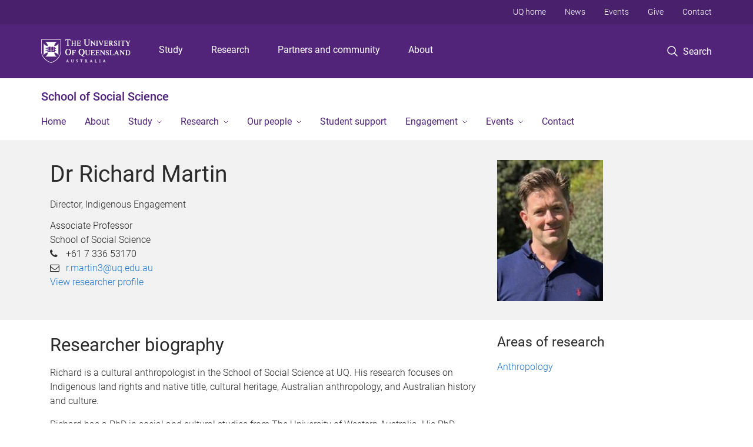

--- FILE ---
content_type: text/html; charset=utf-8
request_url: https://social-science.uq.edu.au/profile/600/richard-martin
body_size: 23813
content:
<!DOCTYPE html>
<!--[if lt IE 7]> <html class="lt-ie9 lt-ie8 lt-ie7" lang="en" dir="ltr"> <![endif]-->
<!--[if IE 7]> <html class="lte-ie7 lt-ie9 lt-ie8" lang="en" dir="ltr"> <![endif]-->
<!--[if IE 8]> <html class="lte-ie8 lt-ie9" lang="en" dir="ltr"> <![endif]-->
<!--[if lte IE 9]> <html class="lte-ie9" lang="en" dir="ltr"> <![endif]-->
<!--[if gt IE 9]><!--> <html xmlns="http://www.w3.org/1999/xhtml" lang="en" dir="ltr"> <!--<![endif]-->
<head>
  <meta http-equiv="Content-Type" content="text/html; charset=utf-8" />
<link rel="shortcut icon" href="https://social-science.uq.edu.au/sites/all/themes/custom/uq_standard/favicon.ico" type="image/vnd.microsoft.icon" />
<meta name="viewport" content="width=device-width,initial-scale=1" />
<link rel="apple-touch-icon" href="https://static.uq.net.au/v4/logos/corporate/uq-apple-touch-icon.png" type="image/png" />
<meta name="generator" content="Drupal 7 (https://www.drupal.org)" />
<link rel="image_src" href="https://social-science.uq.edu.au/files/19419/2303.jpeg" />
<link rel="canonical" href="https://social-science.uq.edu.au/profile/600/richard-martin" />
<link rel="shortlink" href="https://social-science.uq.edu.au/node/600" />
<meta property="og:title" content="Dr Richard Martin" />
<meta property="og:updated_time" content="2026-01-16T20:32:10+10:00" />
<meta property="og:image" content="https://social-science.uq.edu.au/files/19419/2303.jpeg" />
<meta property="og:image:url" content="https://social-science.uq.edu.au/files/19419/2303.jpeg" />
<meta property="og:image:secure_url" content="https://social-science.uq.edu.au/files/19419/2303.jpeg" />
<meta property="article:published_time" content="2026-01-16T20:30:58+10:00" />
<meta property="article:modified_time" content="2026-01-16T20:32:10+10:00" />
<meta name="msvalidate.01" content="1D347AB66A45715B5302E84A9FACA1F6" />
  <title>Dr Richard Martin - School of Social Science - University of Queensland</title>
  <style type="text/css" media="all">
@import url("https://social-science.uq.edu.au/sites/all/modules/contrib/field_hidden/field_hidden.css?t0lzwi");
@import url("https://social-science.uq.edu.au/sites/all/modules/custom/uq_components/core/uq_snippets/uq_snippets.css?t0lzwi");
@import url("https://social-science.uq.edu.au/modules/user/user.css?t0lzwi");
@import url("https://social-science.uq.edu.au/sites/all/modules/contrib/video_filter/video_filter.css?t0lzwi");
@import url("https://social-science.uq.edu.au/sites/all/modules/custom/uq_components/components/uq_panel_feature/css/style.css?t0lzwi");
@import url("https://social-science.uq.edu.au/sites/all/modules/contrib/ckeditor_image2/ckeditor_image2.theme.css?t0lzwi");
</style>
<style type="text/css" media="all">
@import url("https://social-science.uq.edu.au/sites/all/modules/contrib/panels/css/panels.css?t0lzwi");
@import url("https://social-science.uq.edu.au/sites/all/modules/contrib/taxonomy_access/taxonomy_access.css?t0lzwi");
</style>
<link type="text/css" rel="stylesheet" href="https://static.uq.net.au/v6/fonts/Roboto/roboto.css" media="all" />
<link type="text/css" rel="stylesheet" href="https://static.uq.net.au/latest/css/uqds_uq-standard.css?t0lzwi" media="all" />
<style type="text/css" media="all">
@import url("https://social-science.uq.edu.au/sites/all/themes/custom/uq_standard/css/styles.css?t0lzwi");
</style>
<style type="text/css" media="print">
@import url("https://social-science.uq.edu.au/sites/all/themes/custom/uq_standard/css/print.css?t0lzwi");
</style>
  <!--[if lt IE 9]>
  <script src="/sites/all/themes/custom/uq_standard/bower_components/html5shiv/dist/html5shiv.min.js"></script>
  <script src="/sites/all/themes/custom/uq_standard/bower_components/respond/dest/respond.min.js"></script>
  <![endif]-->
  <script type="text/javascript">
<!--//--><![CDATA[//><!--
(function(i,s,o,g,r,a,m){i["GoogleAnalyticsObject"]=r;i[r]=i[r]||function(){(i[r].q=i[r].q||[]).push(arguments)},i[r].l=1*new Date();a=s.createElement(o),m=s.getElementsByTagName(o)[0];a.async=1;a.src=g;m.parentNode.insertBefore(a,m)})(window,document,"script","https://www.google-analytics.com/analytics.js","ga");ga("create", "UA-1590516-1", {"cookieDomain":"auto"});ga("require", "linkid", "linkid.js");ga("set", "anonymizeIp", true);ga("send", "pageview");
//--><!]]>
</script>
</head>
<body class="html not-front not-logged-in no-sidebars page-node page-node- page-node-600 node-type-uq-profile person-page" >
  <div class="skip-link">
    <a href="#main-menu" tabindex="1" class="skip-link__link element-invisible element-focusable">Skip to menu</a>
    <a href="#main-content" class="skip-link__link element-invisible element-focusable">Skip to content</a>
    <a href="#site-footer" class="skip-link__link element-invisible element-focusable">Skip to footer</a>
  </div>
    <div class="region region-page-top">
    <noscript aria-hidden="true"><iframe src="https://www.googletagmanager.com/ns.html?id=GTM-NC7M38Q"
 height="0" width="0" style="display:none;visibility:hidden"></iframe></noscript>
  </div>
  
  

<header class="uq-header" data-gtm-category="Header">
  <div class="uq-header__container">
    <div class="uq-header__menu-toggle">
      <button type="button" class="nav-primary__toggle nav-primary__menu-toggle slide-menu__control"
        data-target="global-mobile-nav" data-action="toggle">Menu
      </button>
    </div>
    <div class="uq-header__logo">
      <a class="logo--large" href="https://www.uq.edu.au/">
        <img alt="The University of Queensland"
          src="https://static.uq.net.au/v11/logos/corporate/uq-logo--reversed.svg">
      </a>
    </div>
    <div class="uq-header__nav-primary" data-gtm-category="Primary header">
      <nav class="uq-header__nav-primary-container" aria-label="primary navigation">
        <ul class="uq-header__nav-primary-list">
                    <li class="uq-header__nav-primary-item"><a
              class="uq-header__nav-primary-link"
              href="https://study.uq.edu.au/"
              data-gtm-label="Study">Study</a>
            
          </li>
                    <li class="uq-header__nav-primary-item"><a
              class="uq-header__nav-primary-link"
              href="https://research.uq.edu.au/"
              data-gtm-label="Research">Research</a>
            
          </li>
                    <li class="uq-header__nav-primary-item"><a
              class="uq-header__nav-primary-link"
              href="https://partners-community.uq.edu.au"
              data-gtm-label="Partners and community">Partners and community</a>
            
          </li>
                    <li class="uq-header__nav-primary-item"><a
              class="uq-header__nav-primary-link"
              href="https://about.uq.edu.au/"
              data-gtm-label="About">About</a>
            
          </li>
                  </ul>
      </nav>
    </div>
    <div class="uq-header__search-toggle" data-gtm-category="Search">
      <button class="nav-primary__toggle nav-primary__search-toggle" data-gtm-action="Toggle">
        <div class="search-toggle__label">Search</div>
      </button>
    </div>
  </div>

  <!-- Mobile only navigation -->
  <nav class="slide-menu global-mobile-nav" id="global-mobile-nav" aria-label="primary navigation mobile">
    <div class="uq-site-header__title-container">
      <div class="uq-site-header__title-container__left">
        <a href="/" class="uq-site-header__title">School of Social Science</a>
      </div>
    </div>
    <ul>
      <!-- site specific navigation -->
              <li data-gtm-category="Main navigation">
          <a href="/" class="slide-menu__control"
            data-gtm-category="UQ Header"
            data-gtm-label="Home"
            aria-haspopup="true"
            aria-expanded="false"
            >
            Home          </a>
                    </li>
              <li data-gtm-category="Main navigation">
          <a href="/about" class="slide-menu__control"
            data-gtm-category="UQ Header"
            data-gtm-label="About"
            aria-haspopup="true"
            aria-expanded="false"
            >
            About          </a>
                    </li>
              <li data-gtm-category="Main navigation">
          <a href="/study" class="slide-menu__control"
            data-gtm-category="UQ Header"
            data-gtm-label="Study"
            aria-haspopup="true"
            aria-expanded="false"
            >
            Study          </a>
                          <ul>
                                                <li class='first__overview'>
                  <a href="/study" class="global-mobile-nav__audience-link slide-menu__control"
                      data-gtm-category="UQ Header"
                      data-gtm-label="Study"
                      >
                      Study                    </a>
                  </li>
                                                                              <li>
                        <a
                          href="https://social-science.uq.edu.au/arcs2060-archaeology-field-school"
                          data-gtm-label="ARCS2060 Archaeology Field School > ARCS2060 Archaeology Field School"
                        >
                          ARCS2060 Archaeology Field School                        </a>
                      </li>
                                                                              <li>
                        <a
                          href="https://social-science.uq.edu.au/uq-summer-and-winter-research-scholarships"
                          data-gtm-label="Summer and Winter Research Program Scholarships > Summer and Winter Research Program Scholarships"
                        >
                          Summer and Winter Research Program Scholarships                        </a>
                      </li>
                                                                              <li>
                        <a
                          href="/undergraduate"
                          data-gtm-label="Undergraduate Study > Undergraduate Study"
                        >
                          Undergraduate Study                        </a>
                      </li>
                                                                              <li>
                        <a
                          href="/honours"
                          data-gtm-label="Honours > Honours"
                        >
                          Honours                        </a>
                      </li>
                                                                              <li>
                        <a
                          href="/postgraduate"
                          data-gtm-label="Postgraduate Study > Postgraduate Study"
                        >
                          Postgraduate Study                        </a>
                      </li>
                                                                              <li>
                        <a
                          href="/higher-degree-research"
                          data-gtm-label="Higher Degree by Research > Higher Degree by Research"
                        >
                          Higher Degree by Research                        </a>
                      </li>
                                                                                                                          </ul>
                    </li>
              <li data-gtm-category="Main navigation">
          <a href="/research" class="slide-menu__control"
            data-gtm-category="UQ Header"
            data-gtm-label="Research"
            aria-haspopup="true"
            aria-expanded="false"
            >
            Research          </a>
                          <ul>
                                                <li class='first__overview'>
                  <a href="/research" class="global-mobile-nav__audience-link slide-menu__control"
                      data-gtm-category="UQ Header"
                      data-gtm-label="Research"
                      >
                      Research                    </a>
                  </li>
                                                                              <li>
                        <a
                          href="/research/people-and-places%20"
                          data-gtm-label="Our Research > Our Research"
                        >
                          Our Research                        </a>
                      </li>
                                                                              <li>
                        <a
                          href="https://social-science.uq.edu.au/adms-uqnode"
                          data-gtm-label="Automated Decision-Making and Society (ADM+S) > Automated Decision-Making and Society (ADM+S)"
                        >
                          Automated Decision-Making and Society (ADM+S)                        </a>
                      </li>
                                                                              <li>
                        <a
                          href="/research/everick-associate-research-assistant-opportunities"
                          data-gtm-label="Everick Associate Research Assistant Opportunities > Everick Associate Research Assistant Opportunities"
                        >
                          Everick Associate Research Assistant Opportunities                        </a>
                      </li>
                                                                              <li>
                        <a
                          href="https://social-science.uq.edu.au/sociohealthlab"
                          data-gtm-label="SocioHealthLab > SocioHealthLab"
                        >
                          SocioHealthLab                        </a>
                      </li>
                                                                              <li>
                        <a
                          href="/research/uq-bioarchaeology-and-osteology-network-bone-research-group-0"
                          data-gtm-label="UQ Bioarchaeology and Osteology Network (BONE) Research Group > UQ Bioarchaeology and Osteology Network (BONE) Research Group"
                        >
                          UQ Bioarchaeology and Osteology Network (BONE) Research Group                        </a>
                      </li>
                                                                                                                          </ul>
                    </li>
              <li data-gtm-category="Main navigation">
          <a href="/our-people" class="slide-menu__control"
            data-gtm-category="UQ Header"
            data-gtm-label="Our people"
            aria-haspopup="true"
            aria-expanded="false"
            >
            Our people          </a>
                          <ul>
                                                <li class='first__overview'>
                  <a href="/our-people" class="global-mobile-nav__audience-link slide-menu__control"
                      data-gtm-category="UQ Header"
                      data-gtm-label="Our people"
                      >
                      Our people                    </a>
                  </li>
                                                                              <li>
                        <a
                          href="/team/academic"
                          data-gtm-label="Academic > Academic"
                        >
                          Academic                        </a>
                      </li>
                                                                              <li>
                        <a
                          href="/team/executive"
                          data-gtm-label="Executive > Executive"
                        >
                          Executive                        </a>
                      </li>
                                                                              <li>
                        <a
                          href="https://social-science.uq.edu.au/team/higher-degree-researchers"
                          data-gtm-label="HDR Students > HDR Students"
                        >
                          HDR Students                        </a>
                      </li>
                                                                              <li>
                        <a
                          href="/team/professional"
                          data-gtm-label="Professional > Professional"
                        >
                          Professional                        </a>
                      </li>
                                                                              <li>
                        <a
                          href="https://social-science.uq.edu.au/school-social-science-visiting-academics-and-hdr-students"
                          data-gtm-label="Visitors > Visitors"
                        >
                          Visitors                        </a>
                      </li>
                                                                              <li>
                        <a
                          href="/team/adjunct-and-honorary-academics"
                          data-gtm-label="Adjunct and Honorary Academics > Adjunct and Honorary Academics"
                        >
                          Adjunct and Honorary Academics                        </a>
                      </li>
                                                                              <li>
                        <a
                          href="/our-people/casual-academics"
                          data-gtm-label="Casual Academics > Casual Academics"
                        >
                          Casual Academics                        </a>
                      </li>
                                                                                                                          </ul>
                    </li>
              <li data-gtm-category="Main navigation">
          <a href="/student-support" class="slide-menu__control"
            data-gtm-category="UQ Header"
            data-gtm-label="Student support"
            aria-haspopup="true"
            aria-expanded="false"
            >
            Student support          </a>
                    </li>
              <li data-gtm-category="Main navigation">
          <a href="/community" class="slide-menu__control"
            data-gtm-category="UQ Header"
            data-gtm-label="Engagement"
            aria-haspopup="true"
            aria-expanded="false"
            >
            Engagement          </a>
                          <ul>
                                                <li class='first__overview'>
                  <a href="/community" class="global-mobile-nav__audience-link slide-menu__control"
                      data-gtm-category="UQ Header"
                      data-gtm-label="Engagement"
                      >
                      Engagement                    </a>
                  </li>
                                                                              <li>
                        <a
                          href="https://social-science.uq.edu.au/education-programs"
                          data-gtm-label="Education Programs > Education Programs"
                        >
                          Education Programs                        </a>
                      </li>
                                                                              <li>
                        <a
                          href="/engagement/EOI-anthropology-pressbook-submission"
                          data-gtm-label="EOI for submissions for online publication: Anthropology as a vocation > EOI for submissions for online publication: Anthropology as a vocation"
                        >
                          EOI for submissions for online publication: Anthropology as a vocation                        </a>
                      </li>
                                                                              <li>
                        <a
                          href="/engagement/anthropology-student-fieldwork-fund"
                          data-gtm-label="UQ Anthropology Student Fieldwork Fund > UQ Anthropology Student Fieldwork Fund"
                        >
                          UQ Anthropology Student Fieldwork Fund                        </a>
                      </li>
                                                                                                                          </ul>
                    </li>
              <li data-gtm-category="Main navigation">
          <a href="/events" class="slide-menu__control"
            data-gtm-category="UQ Header"
            data-gtm-label="Events"
            aria-haspopup="true"
            aria-expanded="false"
            >
            Events          </a>
                          <ul>
                                                <li class='first__overview'>
                  <a href="/events" class="global-mobile-nav__audience-link slide-menu__control"
                      data-gtm-category="UQ Header"
                      data-gtm-label="Events"
                      >
                      Events                    </a>
                  </li>
                                                                              <li>
                        <a
                          href="/hall-annual-lecture"
                          data-gtm-label="The Hall Annual Lecture > The Hall Annual Lecture"
                        >
                          The Hall Annual Lecture                        </a>
                      </li>
                                                                              <li>
                        <a
                          href="/anthropology-working-papers"
                          data-gtm-label="Anthropology Working Papers > Anthropology Working Papers"
                        >
                          Anthropology Working Papers                        </a>
                      </li>
                                                                              <li>
                        <a
                          href="/archaeology-working-papers"
                          data-gtm-label="Archaeology Working Papers > Archaeology Working Papers"
                        >
                          Archaeology Working Papers                        </a>
                      </li>
                                                                              <li>
                        <a
                          href="https://social-science.uq.edu.au/event/1984/postgraduate-conference"
                          data-gtm-label="Postgraduate Conference > Postgraduate Conference"
                        >
                          Postgraduate Conference                        </a>
                      </li>
                                                                                                                          </ul>
                    </li>
              <li data-gtm-category="Main navigation">
          <a href="/contact" class="slide-menu__control"
            data-gtm-category="UQ Header"
            data-gtm-label="Contact"
            aria-haspopup="true"
            aria-expanded="false"
            >
            Contact          </a>
                    </li>
            <!-- END : site specific navigation -->
            <li class="uq-header__newglobal-nav-item" data-gtm-category="Primary header">
        <a class="uq-header__newglobal-nav-link slide-menu__control"
          href="https://study.uq.edu.au/">Study</a>
              </li>
            <li class="uq-header__newglobal-nav-item" data-gtm-category="Primary header">
        <a class="uq-header__newglobal-nav-link slide-menu__control"
          href="https://research.uq.edu.au/">Research</a>
              </li>
            <li class="uq-header__newglobal-nav-item" data-gtm-category="Primary header">
        <a class="uq-header__newglobal-nav-link slide-menu__control"
          href="https://partners-community.uq.edu.au">Partners and community</a>
              </li>
            <li class="uq-header__newglobal-nav-item" data-gtm-category="Primary header">
        <a class="uq-header__newglobal-nav-link slide-menu__control"
          href="https://about.uq.edu.au/">About</a>
              </li>
                  <li class="uq-header__nav-secondary-item" data-gtm-category="Secondary header">
        <a class="uq-header__nav-secondary-link" href="https://www.uq.edu.au/">UQ home</a>
      </li>
            <li class="uq-header__nav-secondary-item" data-gtm-category="Secondary header">
        <a class="uq-header__nav-secondary-link" href="https://www.uq.edu.au/news/">News</a>
      </li>
            <li class="uq-header__nav-secondary-item" data-gtm-category="Secondary header">
        <a class="uq-header__nav-secondary-link" href="https://www.uq.edu.au/uq-events">Events</a>
      </li>
            <li class="uq-header__nav-secondary-item" data-gtm-category="Secondary header">
        <a class="uq-header__nav-secondary-link" href="https://alumni.uq.edu.au/giving/">Give</a>
      </li>
            <li class="uq-header__nav-secondary-item" data-gtm-category="Secondary header">
        <a class="uq-header__nav-secondary-link" href="https://contacts.uq.edu.au/">Contact</a>
      </li>
          </ul>
  </nav>
  <div class="uq-header__search" data-gtm-category="Search">
    <div class="uq-header__search-container">
      <form action="https://search.uq.edu.au/" method="get" data-gtm-action="Text search" data-gtm-form-action="">
        <fieldset>
          <div class="uq-header__search-query">
            <label for="edit-q" class="visually-hidden uq-header__search-query-label">Search term</label>
            <input type="text" id="edit-q" name="q" value="" maxlength="128" placeholder="Search by keyword" class="uq-header__search-query-input" data-gtm-trigger="change" data-gtm-form-search="">
            <span class="uq-header__search-query-button">
              <input type="submit" name="op" value="Search" class="uq-header__search-query-submit" data-gtm-trigger="click">
            </span>

                        <input type="hidden" value="https://social-science.uq.edu.au" name="as_sitesearch" id="edit-as_sitesearch-on">
          </div>
        </fieldset>
      </form>
    </div>
  </div>
  <div class="uq-header__nav-secondary">
    <nav class="uq-header__nav-secondary-container">
      <ul class="uq-header__nav-secondary-list">
                <li class="uq-header__nav-secondary-item">
          <a
            href="https://www.uq.edu.au/"
            class="uq-header__nav-secondary-link"
            data-gtm-category="Secondary header"
            data-gtm-label="UQ home"
          >
            UQ home          </a>
        </li>
                <li class="uq-header__nav-secondary-item">
          <a
            href="https://www.uq.edu.au/news/"
            class="uq-header__nav-secondary-link"
            data-gtm-category="Secondary header"
            data-gtm-label="News"
          >
            News          </a>
        </li>
                <li class="uq-header__nav-secondary-item">
          <a
            href="https://www.uq.edu.au/uq-events"
            class="uq-header__nav-secondary-link"
            data-gtm-category="Secondary header"
            data-gtm-label="Events"
          >
            Events          </a>
        </li>
                <li class="uq-header__nav-secondary-item">
          <a
            href="https://alumni.uq.edu.au/giving/"
            class="uq-header__nav-secondary-link"
            data-gtm-category="Secondary header"
            data-gtm-label="Give"
          >
            Give          </a>
        </li>
                <li class="uq-header__nav-secondary-item">
          <a
            href="https://contacts.uq.edu.au/"
            class="uq-header__nav-secondary-link"
            data-gtm-category="Secondary header"
            data-gtm-label="Contact"
          >
            Contact          </a>
        </li>
              </ul>
    </nav>
  </div>
</header>

  <div class="uq-site-header">
  <div class="uq-site-header__title-container">
    <div class="uq-site-header__title-container__left">
      <a href="/" class="uq-site-header__title">School of Social Science</a>
    </div>
    <div class="uq-site-header__title-container__right">
      <button class="uq-site-header__navigation-toggle jsNavToggle" data-gtm-action="Toggle">Menu</button>
    </div>
  </div>
  <div class="uq-site-header__navigation-container">
    <nav class="uq-site-header__navigation" aria-label="Site navigation" id="jsNav">
      <ul class="uq-site-header__navigation__list uq-site-header__navigation__list--level-1">
                <li class="uq-site-header__navigation__list-item
                            ">
          <a href="/" aria-haspopup="true" aria-expanded="false"
            class="uq-site-header__navigation__list-link">
            Home          </a>
                  </li>
                <li class="uq-site-header__navigation__list-item
                            ">
          <a href="/about" aria-haspopup="true" aria-expanded="false"
            class="uq-site-header__navigation__list-link">
            About          </a>
                  </li>
                <li class="uq-site-header__navigation__list-item
              uq-site-header__navigation__list-item--has-subnav              ">
          <a href="/study" aria-haspopup="true" aria-expanded="false"
            class="uq-site-header__navigation__list-link">
            Study          </a>
                    <button class="uq-site-header__navigation__sub-toggle" data-gtm-action="Toggle"><span
              class="visually-hidden">Show Study sub-navigation</span></button>
          <ul class="uq-site-header__navigation__list uq-site-header__navigation__list--level-2"
            aria-label="Study sub-navigation">
                                          <li class="uq-site-header__navigation__list-item">
                  <a href="https://social-science.uq.edu.au/arcs2060-archaeology-field-school">
                    ARCS2060 Archaeology Field School                  </a>
                </li>
                                                        <li class="uq-site-header__navigation__list-item">
                  <a href="https://social-science.uq.edu.au/uq-summer-and-winter-research-scholarships">
                    Summer and Winter Research Program Scholarships                  </a>
                </li>
                                                        <li class="uq-site-header__navigation__list-item">
                  <a href="/undergraduate">
                    Undergraduate Study                  </a>
                </li>
                                                        <li class="uq-site-header__navigation__list-item">
                  <a href="/honours">
                    Honours                  </a>
                </li>
                                                        <li class="uq-site-header__navigation__list-item">
                  <a href="/postgraduate">
                    Postgraduate Study                  </a>
                </li>
                                                        <li class="uq-site-header__navigation__list-item">
                  <a href="/higher-degree-research">
                    Higher Degree by Research                  </a>
                </li>
                                                                                        </ul>
                  </li>
                <li class="uq-site-header__navigation__list-item
              uq-site-header__navigation__list-item--has-subnav              ">
          <a href="/research" aria-haspopup="true" aria-expanded="false"
            class="uq-site-header__navigation__list-link">
            Research          </a>
                    <button class="uq-site-header__navigation__sub-toggle" data-gtm-action="Toggle"><span
              class="visually-hidden">Show Research sub-navigation</span></button>
          <ul class="uq-site-header__navigation__list uq-site-header__navigation__list--level-2"
            aria-label="Study sub-navigation">
                                          <li class="uq-site-header__navigation__list-item">
                  <a href="/research/people-and-places%20">
                    Our Research                  </a>
                </li>
                                                        <li class="uq-site-header__navigation__list-item">
                  <a href="https://social-science.uq.edu.au/adms-uqnode">
                    Automated Decision-Making and Society (ADM+S)                  </a>
                </li>
                                                        <li class="uq-site-header__navigation__list-item">
                  <a href="/research/everick-associate-research-assistant-opportunities">
                    Everick Associate Research Assistant Opportunities                  </a>
                </li>
                                                        <li class="uq-site-header__navigation__list-item">
                  <a href="https://social-science.uq.edu.au/sociohealthlab">
                    SocioHealthLab                  </a>
                </li>
                                                        <li class="uq-site-header__navigation__list-item">
                  <a href="/research/uq-bioarchaeology-and-osteology-network-bone-research-group-0">
                    UQ Bioarchaeology and Osteology Network (BONE) Research Group                  </a>
                </li>
                                                                                        </ul>
                  </li>
                <li class="uq-site-header__navigation__list-item
              uq-site-header__navigation__list-item--has-subnav              ">
          <a href="/our-people" aria-haspopup="true" aria-expanded="false"
            class="uq-site-header__navigation__list-link">
            Our people          </a>
                    <button class="uq-site-header__navigation__sub-toggle" data-gtm-action="Toggle"><span
              class="visually-hidden">Show Our people sub-navigation</span></button>
          <ul class="uq-site-header__navigation__list uq-site-header__navigation__list--level-2"
            aria-label="Study sub-navigation">
                                          <li class="uq-site-header__navigation__list-item">
                  <a href="/team/academic">
                    Academic                  </a>
                </li>
                                                        <li class="uq-site-header__navigation__list-item">
                  <a href="/team/executive">
                    Executive                  </a>
                </li>
                                                        <li class="uq-site-header__navigation__list-item">
                  <a href="https://social-science.uq.edu.au/team/higher-degree-researchers">
                    HDR Students                  </a>
                </li>
                                                        <li class="uq-site-header__navigation__list-item">
                  <a href="/team/professional">
                    Professional                  </a>
                </li>
                                                        <li class="uq-site-header__navigation__list-item">
                  <a href="https://social-science.uq.edu.au/school-social-science-visiting-academics-and-hdr-students">
                    Visitors                  </a>
                </li>
                                                        <li class="uq-site-header__navigation__list-item">
                  <a href="/team/adjunct-and-honorary-academics">
                    Adjunct and Honorary Academics                  </a>
                </li>
                                                        <li class="uq-site-header__navigation__list-item">
                  <a href="/our-people/casual-academics">
                    Casual Academics                  </a>
                </li>
                                                                                        </ul>
                  </li>
                <li class="uq-site-header__navigation__list-item
                            ">
          <a href="/student-support" aria-haspopup="true" aria-expanded="false"
            class="uq-site-header__navigation__list-link">
            Student support          </a>
                  </li>
                <li class="uq-site-header__navigation__list-item
              uq-site-header__navigation__list-item--has-subnav              ">
          <a href="/community" aria-haspopup="true" aria-expanded="false"
            class="uq-site-header__navigation__list-link">
            Engagement          </a>
                    <button class="uq-site-header__navigation__sub-toggle" data-gtm-action="Toggle"><span
              class="visually-hidden">Show Engagement sub-navigation</span></button>
          <ul class="uq-site-header__navigation__list uq-site-header__navigation__list--level-2"
            aria-label="Study sub-navigation">
                                          <li class="uq-site-header__navigation__list-item">
                  <a href="https://social-science.uq.edu.au/education-programs">
                    Education Programs                  </a>
                </li>
                                                        <li class="uq-site-header__navigation__list-item">
                  <a href="/engagement/EOI-anthropology-pressbook-submission">
                    EOI for submissions for online publication: Anthropology as a vocation                  </a>
                </li>
                                                        <li class="uq-site-header__navigation__list-item">
                  <a href="/engagement/anthropology-student-fieldwork-fund">
                    UQ Anthropology Student Fieldwork Fund                  </a>
                </li>
                                                                                        </ul>
                  </li>
                <li class="uq-site-header__navigation__list-item
              uq-site-header__navigation__list-item--has-subnav              ">
          <a href="/events" aria-haspopup="true" aria-expanded="false"
            class="uq-site-header__navigation__list-link">
            Events          </a>
                    <button class="uq-site-header__navigation__sub-toggle" data-gtm-action="Toggle"><span
              class="visually-hidden">Show Events sub-navigation</span></button>
          <ul class="uq-site-header__navigation__list uq-site-header__navigation__list--level-2"
            aria-label="Study sub-navigation">
                                          <li class="uq-site-header__navigation__list-item">
                  <a href="/hall-annual-lecture">
                    The Hall Annual Lecture                  </a>
                </li>
                                                        <li class="uq-site-header__navigation__list-item">
                  <a href="/anthropology-working-papers">
                    Anthropology Working Papers                  </a>
                </li>
                                                        <li class="uq-site-header__navigation__list-item">
                  <a href="/archaeology-working-papers">
                    Archaeology Working Papers                  </a>
                </li>
                                                        <li class="uq-site-header__navigation__list-item">
                  <a href="https://social-science.uq.edu.au/event/1984/postgraduate-conference">
                    Postgraduate Conference                  </a>
                </li>
                                                                                        </ul>
                  </li>
                <li class="uq-site-header__navigation__list-item
                            ">
          <a href="/contact" aria-haspopup="true" aria-expanded="false"
            class="uq-site-header__navigation__list-link">
            Contact          </a>
                  </li>
              </ul>
    </nav>
  </div>
</div>

<div class="page">
  
  
    <a id="main-content"></a>
  <div class="page__content clearfix">
      <div class="region region-content">
    <div id="block-system-main" class="block block-system">

    
  <div class="content" class="block__content">
    
  <div class="layout-region__top">
    <div class="panel-pane pane-panels-mini pane-profile-header page__header"  >
  
    

<div class="panel-pane__content">
  

  <div class="row">
    <div class="layout-region__main large-8 columns"><div class="panel-pane pane-node-title person__display-name"  >
  
    

<div class="panel-pane__content">
  <h1>Dr Richard Martin</h1>
</div>


</div>
<div class="panel-pane pane-entity-field pane-node-field-position"  >
  
    

<div class="panel-pane__content">
  <div class="field field-name-field-position field-type-paragraphs field-label-hidden"><div class="field-items"><div class="field-item even"><div class="person__position"><div class="position__title">Director, Indigenous Engagement</div></div><div class="person__position"><div class="position__title">Associate Professor</div>
<div class="position__organisation">School of Social Science</div></div><div class="position__phone">+61 7 336 53170</div></div></div></div></div>


</div>
<div class="panel-pane pane-entity-field pane-node-field-uq-profile-email person__email"  >
  
    

<div class="panel-pane__content">
  <div class="field field-name-field-uq-profile-email field-type-email field-label-hidden"><div class="field-items"><div class="field-item even"><a href="mailto:r.martin3@uq.edu.au">r.martin3@uq.edu.au</a></div></div></div></div>


</div>
<div class="panel-pane pane-custom pane-1 person__researcher-id"  >
  
    

<div class="panel-pane__content">
  <a href="http://researchers.uq.edu.au/researcher/2303">View researcher profile</a></div>


</div>
</div>
    <div class="layout-region__right large-4 columns"><div class="panel-pane pane-entity-field pane-node-field-uq-profile-photo person__photo"  >
  
    

<div class="panel-pane__content">
  <div class="field field-name-field-uq-profile-photo field-type-image field-label-hidden"><div class="field-items"><div class="field-item even"><img src="https://social-science.uq.edu.au/sites/default/files/styles/uq_core_small_portrait/public/ckfinder/images/staff_profile/2303.jpeg?itok=aEtitlzO" width="180" height="240" /></div></div></div></div>


</div>
</div>
  </div>

</div>


</div>
  </div>

  <div class="row">
    <div class="layout-region__main large-8 columns"><div class="panel-pane pane-entity-field pane-node-field-uq-profile-researcher-bio person__researcher-biography"  >
  
      <div class="panel-pane__title">
    <h2 class="pane-title">
    Researcher biography  </h2>
</div>
  

<div class="panel-pane__content">
  <div class="field field-name-field-uq-profile-researcher-bio field-type-text-long field-label-hidden"><div class="field-items"><div class="field-item even"><p>Richard is a cultural anthropologist in the School of Social Science at UQ. His research focuses on Indigenous land rights and native title, cultural heritage, Australian anthropology, and Australian history and culture.</p>

<p>Richard has a PhD in social and cultural studies from The University of Western Australia. His PhD research examined relations between Indigenous and non-Indigenous people in the remote Gulf Country of northern Australia, where he began fieldwork in 2007. After completing his PhD in 2012, Richard has continued to work in the Gulf Country on a range of academic and applied research projects, continuing to develop friendships and collaborations with Indigenous and non-Indigenous people across this area.</p>

<p>Since joining UQ in 2012, Richard has published a range of scholarly articles in leading academic journals as well as the book, <em>The Gulf Country: The story of people and place in outback Queensland</em> (Allen &amp; Unwin, 2019). He has also carried out extensive applied research with Indigenous people on native title claims and cultural heritage matters across Australia, and given expert evidence in the Federal Court of Australia.</p></div></div></div></div>


</div>
<div class="panel-separator"></div><div class="panel-pane pane-entity-field-extra pane-node-related-publications person__related-publications"  >
  
    

<div class="panel-pane__content">
    <div class="medium-3 columns vertical-list vertical-list--ruled">
          <h3>Publications</h3>
              <div class="vertical-list__item">
          <a href="#Book">
            Book            <span class="wrap-parenthesis">(1)</span></a>
          </div>
              <div class="vertical-list__item">
          <a href="#Book-Chapters">
            Book Chapters            <span class="wrap-parenthesis">(11)</span></a>
          </div>
              <div class="vertical-list__item">
          <a href="#Journal-Articles">
            Journal Articles            <span class="wrap-parenthesis">(29)</span></a>
          </div>
              <div class="vertical-list__item">
          <a href="#Conference-Papers">
            Conference Papers            <span class="wrap-parenthesis">(3)</span></a>
          </div>
              <div class="vertical-list__item">
          <a href="#Creative-Works">
            Creative Works            <span class="wrap-parenthesis">(5)</span></a>
          </div>
              <div class="vertical-list__item">
          <a href="#Research-Reports">
            Research Reports            <span class="wrap-parenthesis">(15)</span></a>
          </div>
              <div class="vertical-list__item">
          <a href="#Newspaper-Articles">
            Newspaper Articles            <span class="wrap-parenthesis">(3)</span></a>
          </div>
            </div>
  <div class="medium-9 columns">
                    <h3 id="Book">Book</h3>
                                    <div class="indexed_content__item" data-publication-date="2019-01-01T00:00:00Z">
                <div class="meta">
                  <span class="citation"><a class="author_id_link" title="Browse by Author ID for Martin, Richard J." href="http://espace.library.uq.edu.au/records/search?searchQueryParams%5Brek_author_id%5D%5Bvalue%5D=81222&searchQueryParams%5Brek_author_id%5D%5Blabel%5D=Martin%2C+Richard+J.&searchMode=advanced">Martin, Richard J.</a> (<span class="citation_date">2019</span>). <i><a class="citation_title" title="Click to view Book: The Gulf Country: the story of people and place in outback Queensland" href="http://espace.library.uq.edu.au/view/UQ:3b21e11">The Gulf Country: the story of people and place in outback Queensland</a></i>. <span class="citation_place_of_publication">Crows Nest, NSW, Australia</span>: <span class="citation_publisher">Allen & Unwin</span>.</span>
                </div>
              </div>
                                      <h3 id="Book-Chapters">Book Chapters</h3>
                                    <div class="indexed_content__item" data-publication-date="2025-01-01T00:00:00Z">
                <div class="meta">
                  <span class="citation"><a class="author_id_link" title="Browse by Author ID for Martin, Richard" href="http://espace.library.uq.edu.au/records/search?searchQueryParams%5Brek_author_id%5D%5Bvalue%5D=81222&searchQueryParams%5Brek_author_id%5D%5Blabel%5D=Martin%2C+Richard&searchMode=advanced">Martin, Richard</a>  (<span class="citation_date">2025</span>). <i><a class="citation_title" title="Click to view Book Chapter: Understanding Country: Preparing students for work with Indigenous peoples and places" href="http://espace.library.uq.edu.au/view/UQ:170f867">Understanding Country: Preparing students for work with Indigenous peoples and places</a></i>. <span class="citation_book_title">Indigenising Curriculum at The University of Queensland</span>. (pp. <span class="citation_start_page">183</span>-<span class="citation_end_page">196</span>) edited by <a class="citation_contributor_name" title="Browse by Contributor Name for Bunda, Tracey" href="http://espace.library.uq.edu.au/records/search?searchQueryParams%5Brek_contributor%5D%5Bvalue%5D=Bunda%2C+Tracey&searchQueryParams%5Brek_contributor%5D%5Blabel%5D=Bunda%2C+Tracey&searchMode=advanced">Bunda, Tracey</a>, <a class="citation_contributor_name" title="Browse by Contributor Name for Barney, Katelyn" href="http://espace.library.uq.edu.au/records/search?searchQueryParams%5Brek_contributor%5D%5Bvalue%5D=Barney%2C+Katelyn&searchQueryParams%5Brek_contributor%5D%5Blabel%5D=Barney%2C+Katelyn&searchMode=advanced">Barney, Katelyn</a>, <a class="citation_contributor_name" title="Browse by Contributor Name for Blue, Levon" href="http://espace.library.uq.edu.au/records/search?searchQueryParams%5Brek_contributor%5D%5Bvalue%5D=Blue%2C+Levon&searchQueryParams%5Brek_contributor%5D%5Blabel%5D=Blue%2C+Levon&searchMode=advanced">Blue, Levon</a> and <a class="citation_contributor_name" title="Browse by Contributor Name for Deane, Laura" href="http://espace.library.uq.edu.au/records/search?searchQueryParams%5Brek_contributor%5D%5Bvalue%5D=Deane%2C+Laura&searchQueryParams%5Brek_contributor%5D%5Blabel%5D=Deane%2C+Laura&searchMode=advanced">Deane, Laura</a>. <span class="citation_place_of_publication">Brisbane, QLD Australia</span>: <span class="citation_publisher">The University of Queensland</span>.</span>
                </div>
              </div>
                          <div class="indexed_content__item" data-publication-date="2023-11-23T00:00:00Z">
                <div class="meta">
                  <span class="citation"><a class="author_id_link" title="Browse by Author ID for Martin, Richard" href="http://espace.library.uq.edu.au/records/search?searchQueryParams%5Brek_author_id%5D%5Bvalue%5D=81222&searchQueryParams%5Brek_author_id%5D%5Blabel%5D=Martin%2C+Richard&searchMode=advanced">Martin, Richard</a> and <a class="citation_author_name" title="Browse by Author Name for Pascoe, Fred" href="http://espace.library.uq.edu.au/records/search?searchQueryParams%5Brek_author%5D%5Bvalue%5D=Pascoe%2C+Fred&searchQueryParams%5Brek_author%5D%5Blabel%5D=Pascoe%2C+Fred&searchMode=advanced">Pascoe, Fred</a>  (<span class="citation_date">2023</span>). <i><a class="citation_title" title="Click to view Book Chapter: Tommy Burns and the challenge of truth-telling on the pastoral frontier in the Gulf Country of northern Australia" href="http://espace.library.uq.edu.au/view/UQ:a0b86ec">Tommy Burns and the challenge of truth-telling on the pastoral frontier in the Gulf Country of northern Australia</a></i>. <span class="citation_book_title">Memory in place: locating colonial histories and commemoration</span>. (pp. <span class="citation_start_page">85</span>-<span class="citation_end_page">104</span>) edited by <a class="citation_contributor_name" title="Browse by Contributor Name for Cameo Dalley" href="http://espace.library.uq.edu.au/records/search?searchQueryParams%5Brek_contributor%5D%5Bvalue%5D=Cameo+Dalley&searchQueryParams%5Brek_contributor%5D%5Blabel%5D=Cameo+Dalley&searchMode=advanced">Cameo Dalley</a> and <a class="citation_contributor_name" title="Browse by Contributor Name for Ashley Barnwell" href="http://espace.library.uq.edu.au/records/search?searchQueryParams%5Brek_contributor%5D%5Bvalue%5D=Ashley+Barnwell&searchQueryParams%5Brek_contributor%5D%5Blabel%5D=Ashley+Barnwell&searchMode=advanced">Ashley Barnwell</a>. <span class="citation_place_of_publication">Canberra, ACT Australia</span>: <span class="citation_publisher">ANU Press</span>. doi: <span class="citation_doi">10.22459/mp.2023.04</span></span>
                </div>
              </div>
                          <div class="indexed_content__item" data-publication-date="2022-01-01T00:00:00Z">
                <div class="meta">
                  <span class="citation"><a class="author_id_link" title="Browse by Author ID for Martin, Richard" href="http://espace.library.uq.edu.au/records/search?searchQueryParams%5Brek_author_id%5D%5Bvalue%5D=81222&searchQueryParams%5Brek_author_id%5D%5Blabel%5D=Martin%2C+Richard&searchMode=advanced">Martin, Richard</a> and <a class="author_id_link" title="Browse by Author ID for Ginn, Geoff" href="http://espace.library.uq.edu.au/records/search?searchQueryParams%5Brek_author_id%5D%5Bvalue%5D=288&searchQueryParams%5Brek_author_id%5D%5Blabel%5D=Ginn%2C+Geoff&searchMode=advanced">Ginn, Geoff</a>  (<span class="citation_date">2022</span>). <i><a class="citation_title" title="Click to view Book Chapter: 'We are all still here': anthropological perspectives on cultural change" href="http://espace.library.uq.edu.au/view/UQ:94e128d">'We are all still here': anthropological perspectives on cultural change</a></i>. <span class="citation_book_title">Kirrenderri: heart of the Channel Country</span>. (pp. <span class="citation_start_page">39</span>-<span class="citation_end_page">42</span>) edited by <a class="citation_contributor_name" title="Browse by Contributor Name for Michael C. Westaway" href="http://espace.library.uq.edu.au/records/search?searchQueryParams%5Brek_contributor%5D%5Bvalue%5D=Michael+C.+Westaway&searchQueryParams%5Brek_contributor%5D%5Blabel%5D=Michael+C.+Westaway&searchMode=advanced">Michael C. Westaway</a>, <a class="citation_contributor_name" title="Browse by Contributor Name for Mandana Mapar" href="http://espace.library.uq.edu.au/records/search?searchQueryParams%5Brek_contributor%5D%5Bvalue%5D=Mandana+Mapar&searchQueryParams%5Brek_contributor%5D%5Blabel%5D=Mandana+Mapar&searchMode=advanced">Mandana Mapar</a>, <a class="citation_contributor_name" title="Browse by Contributor Name for Tracey Hough" href="http://espace.library.uq.edu.au/records/search?searchQueryParams%5Brek_contributor%5D%5Bvalue%5D=Tracey+Hough&searchQueryParams%5Brek_contributor%5D%5Blabel%5D=Tracey+Hough&searchMode=advanced">Tracey Hough</a>, <a class="citation_contributor_name" title="Browse by Contributor Name for Shawnee Gorringe" href="http://espace.library.uq.edu.au/records/search?searchQueryParams%5Brek_contributor%5D%5Bvalue%5D=Shawnee+Gorringe&searchQueryParams%5Brek_contributor%5D%5Blabel%5D=Shawnee+Gorringe&searchMode=advanced">Shawnee Gorringe</a> and <a class="citation_contributor_name" title="Browse by Contributor Name for Geoff Ginn" href="http://espace.library.uq.edu.au/records/search?searchQueryParams%5Brek_contributor%5D%5Bvalue%5D=Geoff+Ginn&searchQueryParams%5Brek_contributor%5D%5Blabel%5D=Geoff+Ginn&searchMode=advanced">Geoff Ginn</a>. <span class="citation_place_of_publication">St Lucia, QLD, Australia</span>: <span class="citation_publisher">The University of Queensland Anthropology Museum</span>.</span>
                </div>
              </div>
                          <div class="indexed_content__item" data-publication-date="2020-12-01T00:00:00Z">
                <div class="meta">
                  <span class="citation"><a class="author_id_link" title="Browse by Author ID for Martin, Richard J." href="http://espace.library.uq.edu.au/records/search?searchQueryParams%5Brek_author_id%5D%5Bvalue%5D=81222&searchQueryParams%5Brek_author_id%5D%5Blabel%5D=Martin%2C+Richard+J.&searchMode=advanced">Martin, Richard J.</a>  (<span class="citation_date">2020</span>). <i><a class="citation_title" title="Click to view Book Chapter: Power, Poison, and Hope in the Border Country" href="http://espace.library.uq.edu.au/view/UQ:c0d46f0">Power, Poison, and Hope in the Border Country</a></i>. <span class="citation_book_title">Of Earth, For Earth: The meaning of a mine</span>. (pp. <span class="citation_start_page">30</span>-<span class="citation_end_page">38</span>) edited by <a class="citation_contributor_name" title="Browse by Contributor Name for Kathryn Moore" href="http://espace.library.uq.edu.au/records/search?searchQueryParams%5Brek_contributor%5D%5Bvalue%5D=Kathryn+Moore&searchQueryParams%5Brek_contributor%5D%5Blabel%5D=Kathryn+Moore&searchMode=advanced">Kathryn Moore</a> and <a class="citation_contributor_name" title="Browse by Contributor Name for Dana Finch" href="http://espace.library.uq.edu.au/records/search?searchQueryParams%5Brek_contributor%5D%5Bvalue%5D=Dana+Finch&searchQueryParams%5Brek_contributor%5D%5Blabel%5D=Dana+Finch&searchMode=advanced">Dana Finch</a>. <span class="citation_place_of_publication">Exeter, United Kingdom</span>: <span class="citation_publisher">University of Exeter Press</span>.</span>
                </div>
              </div>
                          <div class="indexed_content__item" data-publication-date="2018-01-01T00:00:00Z">
                <div class="meta">
                  <span class="citation"><a class="author_id_link" title="Browse by Author ID for Martin, Richard J." href="http://espace.library.uq.edu.au/records/search?searchQueryParams%5Brek_author_id%5D%5Bvalue%5D=81222&searchQueryParams%5Brek_author_id%5D%5Blabel%5D=Martin%2C+Richard+J.&searchMode=advanced">Martin, Richard J.</a> and <a class="author_id_link" title="Browse by Author ID for Trigger, David" href="http://espace.library.uq.edu.au/records/search?searchQueryParams%5Brek_author_id%5D%5Bvalue%5D=15372&searchQueryParams%5Brek_author_id%5D%5Blabel%5D=Trigger%2C+David&searchMode=advanced">Trigger, David</a>  (<span class="citation_date">2018</span>). <i><a class="citation_title" title="Click to view Book Chapter: Ethnographic collections, Indigenous narratives, and post-colonial rights in Australia" href="http://espace.library.uq.edu.au/view/UQ:718125">Ethnographic collections, Indigenous narratives, and post-colonial rights in Australia</a></i>. <span class="citation_book_title">The social work of narratives: human rights and the cultural imaginary</span>. (pp. <span class="citation_start_page">103</span>-<span class="citation_end_page">120</span>) edited by <a class="citation_contributor_name" title="Browse by Contributor Name for Gareth Griffiths" href="http://espace.library.uq.edu.au/records/search?searchQueryParams%5Brek_contributor%5D%5Bvalue%5D=Gareth+Griffiths&searchQueryParams%5Brek_contributor%5D%5Blabel%5D=Gareth+Griffiths&searchMode=advanced">Gareth Griffiths</a> and <a class="citation_contributor_name" title="Browse by Contributor Name for Philip Mead" href="http://espace.library.uq.edu.au/records/search?searchQueryParams%5Brek_contributor%5D%5Bvalue%5D=Philip+Mead&searchQueryParams%5Brek_contributor%5D%5Blabel%5D=Philip+Mead&searchMode=advanced">Philip Mead</a>. <span class="citation_place_of_publication">Stuttgart, Germany</span>: <span class="citation_publisher">ibidem Press</span>.</span>
                </div>
              </div>
                          <div class="indexed_content__item" data-publication-date="2017-01-01T00:00:00Z">
                <div class="meta">
                  <span class="citation"><a class="author_id_link" title="Browse by Author ID for Trigger, David" href="http://espace.library.uq.edu.au/records/search?searchQueryParams%5Brek_author_id%5D%5Bvalue%5D=15372&searchQueryParams%5Brek_author_id%5D%5Blabel%5D=Trigger%2C+David&searchMode=advanced">Trigger, David</a> and <a class="author_id_link" title="Browse by Author ID for Martin, Richard" href="http://espace.library.uq.edu.au/records/search?searchQueryParams%5Brek_author_id%5D%5Bvalue%5D=81222&searchQueryParams%5Brek_author_id%5D%5Blabel%5D=Martin%2C+Richard&searchMode=advanced">Martin, Richard</a>  (<span class="citation_date">2017</span>). <i><a class="citation_title" title="Click to view Book Chapter: Chinese history, Indigenous identity and mixed ancestry in Australia's Gulf Country" href="http://espace.library.uq.edu.au/view/UQ:655056">Chinese history, Indigenous identity and mixed ancestry in Australia's Gulf Country</a></i>. <span class="citation_book_title">Mixed race identities in Australia, New Zealand and the Pacific Islands</span>. (pp. <span class="citation_start_page">36</span>-<span class="citation_end_page">48</span>) edited by <a class="citation_contributor_name" title="Browse by Contributor Name for Kirsten McGavin" href="http://espace.library.uq.edu.au/records/search?searchQueryParams%5Brek_contributor%5D%5Bvalue%5D=Kirsten+McGavin&searchQueryParams%5Brek_contributor%5D%5Blabel%5D=Kirsten+McGavin&searchMode=advanced">Kirsten McGavin</a> and <a class="citation_contributor_name" title="Browse by Contributor Name for Farida Fozdar" href="http://espace.library.uq.edu.au/records/search?searchQueryParams%5Brek_contributor%5D%5Bvalue%5D=Farida+Fozdar&searchQueryParams%5Brek_contributor%5D%5Blabel%5D=Farida+Fozdar&searchMode=advanced">Farida Fozdar</a>. <span class="citation_place_of_publication">New York, NY United States</span>: <span class="citation_publisher">Routledge</span>. doi: <span class="citation_doi">10.4324/9781315559391</span></span>
                </div>
              </div>
                          <div class="indexed_content__item" data-publication-date="2016-01-01T00:00:00Z">
                <div class="meta">
                  <span class="citation"><a class="author_id_link" title="Browse by Author ID for Martin, Richard J." href="http://espace.library.uq.edu.au/records/search?searchQueryParams%5Brek_author_id%5D%5Bvalue%5D=81222&searchQueryParams%5Brek_author_id%5D%5Blabel%5D=Martin%2C+Richard+J.&searchMode=advanced">Martin, Richard J.</a> and <a class="author_id_link" title="Browse by Author ID for Trigger, David" href="http://espace.library.uq.edu.au/records/search?searchQueryParams%5Brek_author_id%5D%5Bvalue%5D=15372&searchQueryParams%5Brek_author_id%5D%5Blabel%5D=Trigger%2C+David&searchMode=advanced">Trigger, David</a>  (<span class="citation_date">2016</span>). <i><a class="citation_title" title="Click to view Book Chapter: &lsquo;Nothing never change&rsquo;: mapping land, water and Aboriginal identity in the changing environments of northern Australia&rsquo;s Gulf Country" href="http://espace.library.uq.edu.au/view/UQ:387911">‘Nothing never change’: mapping land, water and Aboriginal identity in the changing environments of northern Australia’s Gulf Country</a></i>. <span class="citation_book_title">Other people's country: law, water and entitlement in settler colonial sites</span>. (pp. <span class="citation_start_page">1</span>-<span class="citation_end_page">18</span>) edited by <a class="citation_contributor_name" title="Browse by Contributor Name for Timothy Neale" href="http://espace.library.uq.edu.au/records/search?searchQueryParams%5Brek_contributor%5D%5Bvalue%5D=Timothy+Neale&searchQueryParams%5Brek_contributor%5D%5Blabel%5D=Timothy+Neale&searchMode=advanced">Timothy Neale</a> and <a class="citation_contributor_name" title="Browse by Contributor Name for Stephen Turner" href="http://espace.library.uq.edu.au/records/search?searchQueryParams%5Brek_contributor%5D%5Bvalue%5D=Stephen+Turner&searchQueryParams%5Brek_contributor%5D%5Blabel%5D=Stephen+Turner&searchMode=advanced">Stephen Turner</a>. <span class="citation_place_of_publication">Abingdon, Oxon, United Kingdom</span>: <span class="citation_publisher">Routledge</span>.</span>
                </div>
              </div>
                          <div class="indexed_content__item" data-publication-date="2016-01-01T00:00:00Z">
                <div class="meta">
                  <span class="citation"><a class="author_id_link" title="Browse by Author ID for Martin, Richard J." href="http://espace.library.uq.edu.au/records/search?searchQueryParams%5Brek_author_id%5D%5Bvalue%5D=81222&searchQueryParams%5Brek_author_id%5D%5Blabel%5D=Martin%2C+Richard+J.&searchMode=advanced">Martin, Richard J.</a>, <a class="author_id_link" title="Browse by Author ID for Sneddon, Andrew" href="http://espace.library.uq.edu.au/records/search?searchQueryParams%5Brek_author_id%5D%5Bvalue%5D=82142&searchQueryParams%5Brek_author_id%5D%5Blabel%5D=Sneddon%2C+Andrew&searchMode=advanced">Sneddon, Andrew</a> and <a class="author_id_link" title="Browse by Author ID for Trigger, David" href="http://espace.library.uq.edu.au/records/search?searchQueryParams%5Brek_author_id%5D%5Bvalue%5D=15372&searchQueryParams%5Brek_author_id%5D%5Blabel%5D=Trigger%2C+David&searchMode=advanced">Trigger, David</a>  (<span class="citation_date">2016</span>). <i><a class="citation_title" title="Click to view Book Chapter: Conservation, commodification and Indigenous heritage in Queensland" href="http://espace.library.uq.edu.au/view/UQ:388089">Conservation, commodification and Indigenous heritage in Queensland</a></i>. <span class="citation_book_title">The right to protect sites: Indigenous heritage management in the era of native title</span>. (pp. <span class="citation_start_page">137</span>-<span class="citation_end_page">158</span>) edited by <a class="citation_contributor_name" title="Browse by Contributor Name for Pamela Faye McGrath" href="http://espace.library.uq.edu.au/records/search?searchQueryParams%5Brek_contributor%5D%5Bvalue%5D=Pamela+Faye+McGrath&searchQueryParams%5Brek_contributor%5D%5Blabel%5D=Pamela+Faye+McGrath&searchMode=advanced">Pamela Faye McGrath</a>. <span class="citation_place_of_publication">Canberra, ACT, Australia</span>: <span class="citation_publisher">Australian Institute of Aboriginal and Torres Strait Islander Studies</span>.</span>
                </div>
              </div>
                          <div class="indexed_content__item" data-publication-date="2016-01-01T00:00:00Z">
                <div class="meta">
                  <span class="citation"><a class="author_id_link" title="Browse by Author ID for Martin, Richard J." href="http://espace.library.uq.edu.au/records/search?searchQueryParams%5Brek_author_id%5D%5Bvalue%5D=81222&searchQueryParams%5Brek_author_id%5D%5Blabel%5D=Martin%2C+Richard+J.&searchMode=advanced">Martin, Richard J.</a> and <a class="author_id_link" title="Browse by Author ID for Trigger, David" href="http://espace.library.uq.edu.au/records/search?searchQueryParams%5Brek_author_id%5D%5Bvalue%5D=15372&searchQueryParams%5Brek_author_id%5D%5Blabel%5D=Trigger%2C+David&searchMode=advanced">Trigger, David</a>  (<span class="citation_date">2016</span>). <i><a class="citation_title" title="Click to view Book Chapter: Intimacies with country, environmentalism and intercultural relations in Northern Australia's Gulf Country" href="http://espace.library.uq.edu.au/view/UQ:413791">Intimacies with country, environmentalism and intercultural relations in Northern Australia's Gulf Country</a></i>. <span class="citation_book_title">Unstable relations: indigenous people and environmentalism in contemporary Australia</span>. (pp. <span class="citation_start_page">92</span>-<span class="citation_end_page">121</span>) edited by <a class="citation_contributor_name" title="Browse by Contributor Name for Eve Vincent" href="http://espace.library.uq.edu.au/records/search?searchQueryParams%5Brek_contributor%5D%5Bvalue%5D=Eve+Vincent&searchQueryParams%5Brek_contributor%5D%5Blabel%5D=Eve+Vincent&searchMode=advanced">Eve Vincent</a> and <a class="citation_contributor_name" title="Browse by Contributor Name for Timothy Neale" href="http://espace.library.uq.edu.au/records/search?searchQueryParams%5Brek_contributor%5D%5Bvalue%5D=Timothy+Neale&searchQueryParams%5Brek_contributor%5D%5Blabel%5D=Timothy+Neale&searchMode=advanced">Timothy Neale</a>. <span class="citation_place_of_publication">Perth, WA, Australia</span>: <span class="citation_publisher">University of Western Australia Press</span>.</span>
                </div>
              </div>
                          <div class="indexed_content__item" data-publication-date="2016-01-01T00:00:00Z">
                <div class="meta">
                  <span class="citation"><a class="author_id_link" title="Browse by Author ID for de Rijke, Kim" href="http://espace.library.uq.edu.au/records/search?searchQueryParams%5Brek_author_id%5D%5Bvalue%5D=76080&searchQueryParams%5Brek_author_id%5D%5Blabel%5D=de+Rijke%2C+Kim&searchMode=advanced">de Rijke, Kim</a>, <a class="author_id_link" title="Browse by Author ID for Martin, Richard" href="http://espace.library.uq.edu.au/records/search?searchQueryParams%5Brek_author_id%5D%5Bvalue%5D=81222&searchQueryParams%5Brek_author_id%5D%5Blabel%5D=Martin%2C+Richard&searchMode=advanced">Martin, Richard</a> and <a class="author_id_link" title="Browse by Author ID for Trigger, David" href="http://espace.library.uq.edu.au/records/search?searchQueryParams%5Brek_author_id%5D%5Bvalue%5D=15372&searchQueryParams%5Brek_author_id%5D%5Blabel%5D=Trigger%2C+David&searchMode=advanced">Trigger, David</a>  (<span class="citation_date">2016</span>). <i><a class="citation_title" title="Click to view Book Chapter: Cultural domains and the theory of customary environmentalism in Indigenous Australia" href="http://espace.library.uq.edu.au/view/UQ:386396">Cultural domains and the theory of customary environmentalism in Indigenous Australia</a></i>. <span class="citation_book_title">Engaging Indigenous Economy: Debating Diverse Approaches</span>. (pp. <span class="citation_start_page">43</span>-<span class="citation_end_page">53</span>) edited by <a class="citation_contributor_name" title="Browse by Contributor Name for Will Sanders" href="http://espace.library.uq.edu.au/records/search?searchQueryParams%5Brek_contributor%5D%5Bvalue%5D=Will+Sanders&searchQueryParams%5Brek_contributor%5D%5Blabel%5D=Will+Sanders&searchMode=advanced">Will Sanders</a>. <span class="citation_place_of_publication">Canberra, ACT, Australia</span>: <span class="citation_publisher">ANU Press</span>. doi: <span class="citation_doi">10.22459/caepr35.04.2016.04</span></span>
                </div>
              </div>
                          <div class="indexed_content__item" data-publication-date="2014-01-01T00:00:00Z">
                <div class="meta">
                  <span class="citation"><a class="author_id_link" title="Browse by Author ID for Martin, Richard J." href="http://espace.library.uq.edu.au/records/search?searchQueryParams%5Brek_author_id%5D%5Bvalue%5D=81222&searchQueryParams%5Brek_author_id%5D%5Blabel%5D=Martin%2C+Richard+J.&searchMode=advanced">Martin, Richard J.</a>  (<span class="citation_date">2014</span>). <i><a class="citation_title" title="Click to view Book Chapter: 'Reading' the Leichhardt, Landsborough and Gregory explorer trees of Northern Australia" href="http://espace.library.uq.edu.au/view/UQ:350212">'Reading' the Leichhardt, Landsborough and Gregory explorer trees of Northern Australia</a></i>. <span class="citation_book_title">History, power, text: cultural studies and Indigenous studies</span>. (pp. <span class="citation_start_page">523</span>-<span class="citation_end_page">543</span>) edited by <a class="citation_contributor_name" title="Browse by Contributor Name for Timothy Neale" href="http://espace.library.uq.edu.au/records/search?searchQueryParams%5Brek_contributor%5D%5Bvalue%5D=Timothy+Neale&searchQueryParams%5Brek_contributor%5D%5Blabel%5D=Timothy+Neale&searchMode=advanced">Timothy Neale</a>, <a class="citation_contributor_name" title="Browse by Contributor Name for Crystal McKinnon" href="http://espace.library.uq.edu.au/records/search?searchQueryParams%5Brek_contributor%5D%5Bvalue%5D=Crystal+McKinnon&searchQueryParams%5Brek_contributor%5D%5Blabel%5D=Crystal+McKinnon&searchMode=advanced">Crystal McKinnon</a> and <a class="citation_contributor_name" title="Browse by Contributor Name for Eve Vincent" href="http://espace.library.uq.edu.au/records/search?searchQueryParams%5Brek_contributor%5D%5Bvalue%5D=Eve+Vincent&searchQueryParams%5Brek_contributor%5D%5Blabel%5D=Eve+Vincent&searchMode=advanced">Eve Vincent</a>. <span class="citation_place_of_publication">Sydney, NSW, Australia</span>: <span class="citation_publisher">UTS ePress</span>.</span>
                </div>
              </div>
                                      <h3 id="Journal-Articles">Journal Articles</h3>
                                    <div class="indexed_content__item" data-publication-date="2025-11-01T00:00:00Z">
                <div class="meta">
                  <span class="citation"><a class="author_id_link" title="Browse by Author ID for Langford, Zannie" href="http://espace.library.uq.edu.au/records/search?searchQueryParams%5Brek_author_id%5D%5Bvalue%5D=91216&searchQueryParams%5Brek_author_id%5D%5Blabel%5D=Langford%2C+Zannie&searchMode=advanced">Langford, Zannie</a> and <a class="author_id_link" title="Browse by Author ID for Martin, Richard" href="http://espace.library.uq.edu.au/records/search?searchQueryParams%5Brek_author_id%5D%5Bvalue%5D=81222&searchQueryParams%5Brek_author_id%5D%5Blabel%5D=Martin%2C+Richard&searchMode=advanced">Martin, Richard</a> (<span class="citation_date">2025</span>). <i><a class="citation_title" title="Click to view Journal Article: Rethinking Indigenous entrepreneurship" href="http://espace.library.uq.edu.au/view/UQ:64ae833">Rethinking Indigenous entrepreneurship</a></i>. <span class="citation_journal_name">Entrepreneurship: Theory and Practice</span>, <span class="citation_volume_number">49</span> (<span class="citation_issue_number">6</span>), <span class="citation_start_page">1741</span>-<span class="citation_end_page">1772</span>. doi: <span class="citation_doi">10.1177/10422587251362901</span></span>
                </div>
              </div>
                          <div class="indexed_content__item" data-publication-date="2025-07-01T00:00:00Z">
                <div class="meta">
                  <span class="citation"><a class="author_id_link" title="Browse by Author ID for Martin, Richard" href="http://espace.library.uq.edu.au/records/search?searchQueryParams%5Brek_author_id%5D%5Bvalue%5D=81222&searchQueryParams%5Brek_author_id%5D%5Blabel%5D=Martin%2C+Richard&searchMode=advanced">Martin, Richard</a> (<span class="citation_date">2025</span>). <i><a class="citation_title" title="Click to view Journal Article: Continuity and revelation in contemporary Indigenous Australia: a comment on Paul Burke&rsquo;s &lsquo;From Dreaming ancestors to human ancestors?&rsquo;" href="http://espace.library.uq.edu.au/view/UQ:86b9bc3">Continuity and revelation in contemporary Indigenous Australia: a comment on Paul Burke’s ‘From Dreaming ancestors to human ancestors?’</a></i>. <span class="citation_journal_name">Oceania</span>, <span class="citation_volume_number">95</span> (<span class="citation_issue_number">2</span>), <span class="citation_start_page">153</span>-<span class="citation_end_page">155</span>. doi: <span class="citation_doi">10.1002/ocea.70002</span></span>
                </div>
              </div>
                          <div class="indexed_content__item" data-publication-date="2024-06-01T00:00:00Z">
                <div class="meta">
                  <span class="citation"><a class="author_id_link" title="Browse by Author ID for Martin, Richard J." href="http://espace.library.uq.edu.au/records/search?searchQueryParams%5Brek_author_id%5D%5Bvalue%5D=81222&searchQueryParams%5Brek_author_id%5D%5Blabel%5D=Martin%2C+Richard+J.&searchMode=advanced">Martin, Richard J.</a> (<span class="citation_date">2024</span>). <i><a class="citation_title" title="Click to view Journal Article: Compensation for cultural loss in Indigenous Australia" href="http://espace.library.uq.edu.au/view/UQ:6322172">Compensation for cultural loss in Indigenous Australia</a></i>. <span class="citation_journal_name">Anthropology Today</span>, <span class="citation_volume_number">40</span> (<span class="citation_issue_number">3</span>), <span class="citation_start_page">3</span>-<span class="citation_end_page">6</span>. doi: <span class="citation_doi">10.1111/1467-8322.12890</span></span>
                </div>
              </div>
                          <div class="indexed_content__item" data-publication-date="2024-03-01T00:00:00Z">
                <div class="meta">
                  <span class="citation"><a class="author_id_link" title="Browse by Author ID for Brekelmans, Alana" href="http://espace.library.uq.edu.au/records/search?searchQueryParams%5Brek_author_id%5D%5Bvalue%5D=95868&searchQueryParams%5Brek_author_id%5D%5Blabel%5D=Brekelmans%2C+Alana&searchMode=advanced">Brekelmans, Alana</a> and <a class="author_id_link" title="Browse by Author ID for Martin, Richard J." href="http://espace.library.uq.edu.au/records/search?searchQueryParams%5Brek_author_id%5D%5Bvalue%5D=81222&searchQueryParams%5Brek_author_id%5D%5Blabel%5D=Martin%2C+Richard+J.&searchMode=advanced">Martin, Richard J.</a> (<span class="citation_date">2024</span>). <i><a class="citation_title" title="Click to view Journal Article: Frontier narratives that take on flesh: tracing legacy, labour, and legitimacy in Outback Queensland, Australia" href="http://espace.library.uq.edu.au/view/UQ:e638b4a">Frontier narratives that take on flesh: tracing legacy, labour, and legitimacy in Outback Queensland, Australia</a></i>. <span class="citation_journal_name">Oceania</span>, <span class="citation_volume_number">94</span> (<span class="citation_issue_number">1</span>), <span class="citation_start_page">18</span>-<span class="citation_end_page">38</span>. doi: <span class="citation_doi">10.1002/ocea.5393</span></span>
                </div>
              </div>
                          <div class="indexed_content__item" data-publication-date="2023-11-01T00:00:00Z">
                <div class="meta">
                  <span class="citation"><a class="author_id_link" title="Browse by Author ID for Martin, Richard" href="http://espace.library.uq.edu.au/records/search?searchQueryParams%5Brek_author_id%5D%5Bvalue%5D=81222&searchQueryParams%5Brek_author_id%5D%5Blabel%5D=Martin%2C+Richard&searchMode=advanced">Martin, Richard</a> (<span class="citation_date">2023</span>). <i><a class="citation_title" title="Click to view Journal Article: Cultural loss and compensation in the anthropology of Aboriginal Australia" href="http://espace.library.uq.edu.au/view/UQ:289ca26">Cultural loss and compensation in the anthropology of Aboriginal Australia</a></i>. <span class="citation_journal_name">American Ethnologist</span>, <span class="citation_volume_number">50</span> (<span class="citation_issue_number">4</span>), <span class="citation_start_page">632</span>-<span class="citation_end_page">644</span>. doi: <span class="citation_doi">10.1111/amet.13223</span></span>
                </div>
              </div>
                          <div class="indexed_content__item" data-publication-date="2023-03-20T00:00:00Z">
                <div class="meta">
                  <span class="citation"><a class="citation_author_name" title="Browse by Author Name for Adams, Shaun" href="http://espace.library.uq.edu.au/records/search?searchQueryParams%5Brek_author%5D%5Bvalue%5D=Adams%2C+Shaun&searchQueryParams%5Brek_author%5D%5Blabel%5D=Adams%2C+Shaun&searchMode=advanced">Adams, Shaun</a>, <a class="citation_author_name" title="Browse by Author Name for Collard, Mark" href="http://espace.library.uq.edu.au/records/search?searchQueryParams%5Brek_author%5D%5Bvalue%5D=Collard%2C+Mark&searchQueryParams%5Brek_author%5D%5Blabel%5D=Collard%2C+Mark&searchMode=advanced">Collard, Mark</a>, <a class="citation_author_name" title="Browse by Author Name for McGahan, David" href="http://espace.library.uq.edu.au/records/search?searchQueryParams%5Brek_author%5D%5Bvalue%5D=McGahan%2C+David&searchQueryParams%5Brek_author%5D%5Blabel%5D=McGahan%2C+David&searchMode=advanced">McGahan, David</a>, <a class="author_id_link" title="Browse by Author ID for Martin, Richard" href="http://espace.library.uq.edu.au/records/search?searchQueryParams%5Brek_author_id%5D%5Bvalue%5D=81222&searchQueryParams%5Brek_author_id%5D%5Blabel%5D=Martin%2C+Richard&searchMode=advanced">Martin, Richard</a>, <a class="citation_author_name" title="Browse by Author Name for Phillips, Susan" href="http://espace.library.uq.edu.au/records/search?searchQueryParams%5Brek_author%5D%5Bvalue%5D=Phillips%2C+Susan&searchQueryParams%5Brek_author%5D%5Blabel%5D=Phillips%2C+Susan&searchMode=advanced">Phillips, Susan</a> and <a class="author_id_link" title="Browse by Author ID for Westaway, Michael C." href="http://espace.library.uq.edu.au/records/search?searchQueryParams%5Brek_author_id%5D%5Bvalue%5D=5772311&searchQueryParams%5Brek_author_id%5D%5Blabel%5D=Westaway%2C+Michael+C.&searchMode=advanced">Westaway, Michael C.</a> (<span class="citation_date">2023</span>). <i><a class="citation_title" title="Click to view Journal Article: The impact of contact: isotope geochemistry sheds light on the lives of Indigenous Australians living on the colonial frontier in late 19th century Queensland" href="http://espace.library.uq.edu.au/view/UQ:5241af4">The impact of contact: isotope geochemistry sheds light on the lives of Indigenous Australians living on the colonial frontier in late 19th century Queensland</a></i>. <span class="citation_journal_name">Archaeologies</span>, <span class="citation_volume_number">19</span> (<span class="citation_issue_number">2</span>), <span class="citation_start_page">299</span>-<span class="citation_end_page">341</span>. doi: <span class="citation_doi">10.1007/s11759-023-09469-2</span></span>
                </div>
              </div>
                          <div class="indexed_content__item" data-publication-date="2021-07-03T00:00:00Z">
                <div class="meta">
                  <span class="citation"><a class="author_id_link" title="Browse by Author ID for Martin, Richard" href="http://espace.library.uq.edu.au/records/search?searchQueryParams%5Brek_author_id%5D%5Bvalue%5D=81222&searchQueryParams%5Brek_author_id%5D%5Blabel%5D=Martin%2C+Richard&searchMode=advanced">Martin, Richard</a> (<span class="citation_date">2021</span>). <i><a class="citation_title" title="Click to view Journal Article: Review of What now: everyday endurance and social intensity in an Australian Aboriginal community by Cameo Dalley" href="http://espace.library.uq.edu.au/view/UQ:63ef93e">Review of What now: everyday endurance and social intensity in an Australian Aboriginal community by Cameo Dalley</a></i>. <span class="citation_journal_name">Journal of Australian Studies</span>, <span class="citation_volume_number">45</span> (<span class="citation_issue_number">3</span>), <span class="citation_start_page">443</span>-<span class="citation_end_page">445</span>. doi: <span class="citation_doi">10.1080/14443058.2021.1954311</span></span>
                </div>
              </div>
                          <div class="indexed_content__item" data-publication-date="2020-04-01T00:00:00Z">
                <div class="meta">
                  <span class="citation"><a class="citation_author_name" title="Browse by Author Name for Boag, Courtney J." href="http://espace.library.uq.edu.au/records/search?searchQueryParams%5Brek_author%5D%5Bvalue%5D=Boag%2C+Courtney+J.&searchQueryParams%5Brek_author%5D%5Blabel%5D=Boag%2C+Courtney+J.&searchMode=advanced">Boag, Courtney J.</a>, <a class="author_id_link" title="Browse by Author ID for Martin, Richard J." href="http://espace.library.uq.edu.au/records/search?searchQueryParams%5Brek_author_id%5D%5Bvalue%5D=81222&searchQueryParams%5Brek_author_id%5D%5Blabel%5D=Martin%2C+Richard+J.&searchMode=advanced">Martin, Richard J.</a> and <a class="citation_author_name" title="Browse by Author Name for Bell, Damein" href="http://espace.library.uq.edu.au/records/search?searchQueryParams%5Brek_author%5D%5Bvalue%5D=Bell%2C+Damein&searchQueryParams%5Brek_author%5D%5Blabel%5D=Bell%2C+Damein&searchMode=advanced">Bell, Damein</a> (<span class="citation_date">2020</span>). <i><a class="citation_title" title="Click to view Journal Article: An 'authentic' Aboriginal product: state marketing and the self-fashioning of Indigenous experiences to Chinese tourists" href="http://espace.library.uq.edu.au/view/UQ:e607734">An 'authentic' Aboriginal product: state marketing and the self-fashioning of Indigenous experiences to Chinese tourists</a></i>. <span class="citation_journal_name">Australian Journal of Anthropology</span>, <span class="citation_volume_number">31</span> (<span class="citation_issue_number">1</span>), <span class="citation_start_page">51</span>-<span class="citation_end_page">65</span>. doi: <span class="citation_doi">10.1111/taja.12345</span></span>
                </div>
              </div>
                          <div class="indexed_content__item" data-publication-date="2019-08-01T00:00:00Z">
                <div class="meta">
                  <span class="citation"><a class="author_id_link" title="Browse by Author ID for Martin, Richard J." href="http://espace.library.uq.edu.au/records/search?searchQueryParams%5Brek_author_id%5D%5Bvalue%5D=81222&searchQueryParams%5Brek_author_id%5D%5Blabel%5D=Martin%2C+Richard+J.&searchMode=advanced">Martin, Richard J.</a> (<span class="citation_date">2019</span>). <i><a class="citation_title" title="Click to view Journal Article: Review of:&nbsp;The Colonial Fantasy: Why white Australia can't solve black problems&nbsp;by Sarah Maddison" href="http://espace.library.uq.edu.au/view/UQ:f7bc0b6">Review of: The Colonial Fantasy: Why white Australia can't solve black problems by Sarah Maddison</a></i>. <span class="citation_journal_name">Australian Book Review</span> (<span class="citation_issue_number">413</span>).</span>
                </div>
              </div>
                          <div class="indexed_content__item" data-publication-date="2018-05-01T00:00:00Z">
                <div class="meta">
                  <span class="citation"><a class="author_id_link" title="Browse by Author ID for Martin, Richard J." href="http://espace.library.uq.edu.au/records/search?searchQueryParams%5Brek_author_id%5D%5Bvalue%5D=81222&searchQueryParams%5Brek_author_id%5D%5Blabel%5D=Martin%2C+Richard+J.&searchMode=advanced">Martin, Richard J.</a> (<span class="citation_date">2018</span>). <i><a class="citation_title" title="Click to view Journal Article: Richard J. Martin reviews '&quot;Against Native Title&quot;: Conflict and Creativity in Outback Australia' by Eve Vincent and 'Crosscurrents: Law and society in a native title claim to land and sea' by Katie Glaskin" href="http://espace.library.uq.edu.au/view/UQ:0e87c4b">Richard J. Martin reviews '"Against Native Title": Conflict and Creativity in Outback Australia' by Eve Vincent and 'Crosscurrents: Law and society in a native title claim to land and sea' by Katie Glaskin</a></i>. <span class="citation_journal_name">Australian Book Review</span> (<span class="citation_issue_number">401</span>)</span>
                </div>
              </div>
                          <div class="indexed_content__item" data-publication-date="2018-01-01T00:00:00Z">
                <div class="meta">
                  <span class="citation"><a class="citation_author_name" title="Browse by Author Name for Adams, Shaun" href="http://espace.library.uq.edu.au/records/search?searchQueryParams%5Brek_author%5D%5Bvalue%5D=Adams%2C+Shaun&searchQueryParams%5Brek_author%5D%5Blabel%5D=Adams%2C+Shaun&searchMode=advanced">Adams, Shaun</a>, <a class="author_id_link" title="Browse by Author ID for Martin, Richard" href="http://espace.library.uq.edu.au/records/search?searchQueryParams%5Brek_author_id%5D%5Bvalue%5D=81222&searchQueryParams%5Brek_author_id%5D%5Blabel%5D=Martin%2C+Richard&searchMode=advanced">Martin, Richard</a>, <a class="citation_author_name" title="Browse by Author Name for Phillips, Susan" href="http://espace.library.uq.edu.au/records/search?searchQueryParams%5Brek_author%5D%5Bvalue%5D=Phillips%2C+Susan&searchQueryParams%5Brek_author%5D%5Blabel%5D=Phillips%2C+Susan&searchMode=advanced">Phillips, Susan</a>, <a class="citation_author_name" title="Browse by Author Name for Macgregor, Colin" href="http://espace.library.uq.edu.au/records/search?searchQueryParams%5Brek_author%5D%5Bvalue%5D=Macgregor%2C+Colin&searchQueryParams%5Brek_author%5D%5Blabel%5D=Macgregor%2C+Colin&searchMode=advanced">Macgregor, Colin</a> and <a class="author_id_link" title="Browse by Author ID for Westaway, Michael" href="http://espace.library.uq.edu.au/records/search?searchQueryParams%5Brek_author_id%5D%5Bvalue%5D=5772311&searchQueryParams%5Brek_author_id%5D%5Blabel%5D=Westaway%2C+Michael&searchMode=advanced">Westaway, Michael</a> (<span class="citation_date">2018</span>). <i><a class="citation_title" title="Click to view Journal Article: Truth-telling in the wake of European contact: historical investigation of Aboriginal skeletal remains from Normanton" href="http://espace.library.uq.edu.au/view/UQ:c8c142c">Truth-telling in the wake of European contact: historical investigation of Aboriginal skeletal remains from Normanton</a></i>. <span class="citation_journal_name">Archaeologies</span>, <span class="citation_volume_number">14</span> (<span class="citation_issue_number">3</span>), <span class="citation_start_page">412</span>-<span class="citation_end_page">442</span>. doi: <span class="citation_doi">10.1007/s11759-018-9354-x</span></span>
                </div>
              </div>
                          <div class="indexed_content__item" data-publication-date="2018-01-01T00:00:00Z">
                <div class="meta">
                  <span class="citation"><a class="author_id_link" title="Browse by Author ID for Martin, Richard J." href="http://espace.library.uq.edu.au/records/search?searchQueryParams%5Brek_author_id%5D%5Bvalue%5D=81222&searchQueryParams%5Brek_author_id%5D%5Blabel%5D=Martin%2C+Richard+J.&searchMode=advanced">Martin, Richard J.</a> and <a class="author_id_link" title="Browse by Author ID for Trigger, David" href="http://espace.library.uq.edu.au/records/search?searchQueryParams%5Brek_author_id%5D%5Bvalue%5D=15372&searchQueryParams%5Brek_author_id%5D%5Blabel%5D=Trigger%2C+David&searchMode=advanced">Trigger, David</a> (<span class="citation_date">2018</span>). <i><a class="citation_title" title="Click to view Journal Article: Ethnographic Collections, Indigenous Narratives, and Post-Colonial Rights in Australia" href="http://espace.library.uq.edu.au/view/UQ:85ca346">Ethnographic Collections, Indigenous Narratives, and Post-Colonial Rights in Australia</a></i>. <span class="citation_journal_name">Social Work of Narrative: Human Rights and the Cultural Imaginary</span>, <span class="citation_volume_number">4</span>, <span class="citation_start_page">103</span>-<span class="citation_end_page">120</span>.</span>
                </div>
              </div>
                          <div class="indexed_content__item" data-publication-date="2016-12-01T00:00:00Z">
                <div class="meta">
                  <span class="citation"><a class="author_id_link" title="Browse by Author ID for Trigger, David" href="http://espace.library.uq.edu.au/records/search?searchQueryParams%5Brek_author_id%5D%5Bvalue%5D=15372&searchQueryParams%5Brek_author_id%5D%5Blabel%5D=Trigger%2C+David&searchMode=advanced">Trigger, David</a> and <a class="author_id_link" title="Browse by Author ID for Martin, Richard J." href="http://espace.library.uq.edu.au/records/search?searchQueryParams%5Brek_author_id%5D%5Bvalue%5D=81222&searchQueryParams%5Brek_author_id%5D%5Blabel%5D=Martin%2C+Richard+J.&searchMode=advanced">Martin, Richard J.</a> (<span class="citation_date">2016</span>). <i><a class="citation_title" title="Click to view Journal Article: Place, indigeneity, and identity in Australia&rsquo;s Gulf Country" href="http://espace.library.uq.edu.au/view/UQ:413790">Place, indigeneity, and identity in Australia’s Gulf Country</a></i>. <span class="citation_journal_name">American Anthropologist</span>, <span class="citation_volume_number">118</span> (<span class="citation_issue_number">4</span>), <span class="citation_start_page">824</span>-<span class="citation_end_page">837</span>. doi: <span class="citation_doi">10.1111/aman.12681</span></span>
                </div>
              </div>
                          <div class="indexed_content__item" data-publication-date="2016-08-01T00:00:00Z">
                <div class="meta">
                  <span class="citation"><a class="author_id_link" title="Browse by Author ID for Martin, Richard" href="http://espace.library.uq.edu.au/records/search?searchQueryParams%5Brek_author_id%5D%5Bvalue%5D=81222&searchQueryParams%5Brek_author_id%5D%5Blabel%5D=Martin%2C+Richard&searchMode=advanced">Martin, Richard</a> (<span class="citation_date">2016</span>). <i><a class="citation_title" title="Click to view Journal Article: Richard Martin reviews 'Native title from Mabo to Akiba: a vehicle for change and empowerment?' edited by Sean Brennan et al." href="http://espace.library.uq.edu.au/view/UQ:398525">Richard Martin reviews 'Native title from Mabo to Akiba: a vehicle for change and empowerment?' edited by Sean Brennan et al.</a></i>. <span class="citation_journal_name">Australian Book Review</span> (<span class="citation_issue_number">383</span>), <span class="citation_start_page">72</span>-<span class="citation_end_page">72</span>.</span>
                </div>
              </div>
                          <div class="indexed_content__item" data-publication-date="2015-05-28T00:00:00Z">
                <div class="meta">
                  <span class="citation"><a class="author_id_link" title="Browse by Author ID for Martin, Richard J." href="http://espace.library.uq.edu.au/records/search?searchQueryParams%5Brek_author_id%5D%5Bvalue%5D=81222&searchQueryParams%5Brek_author_id%5D%5Blabel%5D=Martin%2C+Richard+J.&searchMode=advanced">Martin, Richard J.</a> and <a class="author_id_link" title="Browse by Author ID for Trigger, David S." href="http://espace.library.uq.edu.au/records/search?searchQueryParams%5Brek_author_id%5D%5Bvalue%5D=15372&searchQueryParams%5Brek_author_id%5D%5Blabel%5D=Trigger%2C+David+S.&searchMode=advanced">Trigger, David S.</a> (<span class="citation_date">2015</span>). <i><a class="citation_title" title="Click to view Journal Article: Negotiating belonging: plants, people and indigeneity in northern Australia" href="http://espace.library.uq.edu.au/view/UQ:361307">Negotiating belonging: plants, people and indigeneity in northern Australia</a></i>. <span class="citation_journal_name">Journal of the Royal Anthropological Institute</span>, <span class="citation_volume_number">21</span> (<span class="citation_issue_number">2</span>), <span class="citation_start_page">276</span>-<span class="citation_end_page">295</span>. doi: <span class="citation_doi">10.1111/1467-9655.12206</span></span>
                </div>
              </div>
                          <div class="indexed_content__item" data-publication-date="2015-04-01T00:00:00Z">
                <div class="meta">
                  <span class="citation"><a class="author_id_link" title="Browse by Author ID for Martin, Richard J." href="http://espace.library.uq.edu.au/records/search?searchQueryParams%5Brek_author_id%5D%5Bvalue%5D=81222&searchQueryParams%5Brek_author_id%5D%5Blabel%5D=Martin%2C+Richard+J.&searchMode=advanced">Martin, Richard J.</a> (<span class="citation_date">2015</span>). <i><a class="citation_title" title="Click to view Journal Article: Reconfiguring indigeneity in the mainland Gulf country: mimicry, mimesis and the colonial exchange of difference" href="http://espace.library.uq.edu.au/view/UQ:351813">Reconfiguring indigeneity in the mainland Gulf country: mimicry, mimesis and the colonial exchange of difference</a></i>. <span class="citation_journal_name">The Australian Journal of Anthropology</span>, <span class="citation_volume_number">26</span> (<span class="citation_issue_number">1</span>), <span class="citation_start_page">55</span>-<span class="citation_end_page">73</span>. doi: <span class="citation_doi">10.1111/taja.12124</span></span>
                </div>
              </div>
                          <div class="indexed_content__item" data-publication-date="2015-02-02T00:00:00Z">
                <div class="meta">
                  <span class="citation"><a class="author_id_link" title="Browse by Author ID for Martin, Richard J." href="http://espace.library.uq.edu.au/records/search?searchQueryParams%5Brek_author_id%5D%5Bvalue%5D=81222&searchQueryParams%5Brek_author_id%5D%5Blabel%5D=Martin%2C+Richard+J.&searchMode=advanced">Martin, Richard J.</a> and <a class="author_id_link" title="Browse by Author ID for Trigger, David" href="http://espace.library.uq.edu.au/records/search?searchQueryParams%5Brek_author_id%5D%5Bvalue%5D=15372&searchQueryParams%5Brek_author_id%5D%5Blabel%5D=Trigger%2C+David&searchMode=advanced">Trigger, David</a> (<span class="citation_date">2015</span>). <i><a class="citation_title" title="Click to view Journal Article: 'Nothing never change': mapping land, water and Aboriginal identity in the changing environments of northern Australia's Gulf Country" href="http://espace.library.uq.edu.au/view/UQ:351810">'Nothing never change': mapping land, water and Aboriginal identity in the changing environments of northern Australia's Gulf Country</a></i>. <span class="citation_journal_name">Settler Colonial Studies</span>, <span class="citation_volume_number">5</span> (<span class="citation_issue_number">3</span>), <span class="citation_start_page">317</span>-<span class="citation_end_page">333</span>. doi: <span class="citation_doi">10.1080/2201473X.2014.1000906</span></span>
                </div>
              </div>
                          <div class="indexed_content__item" data-publication-date="2015-01-29T00:00:00Z">
                <div class="meta">
                  <span class="citation"><a class="author_id_link" title="Browse by Author ID for Dalley, Cameo" href="http://espace.library.uq.edu.au/records/search?searchQueryParams%5Brek_author_id%5D%5Bvalue%5D=5385&searchQueryParams%5Brek_author_id%5D%5Blabel%5D=Dalley%2C+Cameo&searchMode=advanced">Dalley, Cameo</a> and <a class="author_id_link" title="Browse by Author ID for Martin, Richard J." href="http://espace.library.uq.edu.au/records/search?searchQueryParams%5Brek_author_id%5D%5Bvalue%5D=81222&searchQueryParams%5Brek_author_id%5D%5Blabel%5D=Martin%2C+Richard+J.&searchMode=advanced">Martin, Richard J.</a> (<span class="citation_date">2015</span>). <i><a class="citation_title" title="Click to view Journal Article: Dichotomous identities? Indigenous and non-Indigenous people and the intercultural in Australia" href="http://espace.library.uq.edu.au/view/UQ:351814">Dichotomous identities? Indigenous and non-Indigenous people and the intercultural in Australia</a></i>. <span class="citation_journal_name">The Australian Journal of Anthropology</span>, <span class="citation_volume_number">26</span> (<span class="citation_issue_number">1</span>), <span class="citation_start_page">1</span>-<span class="citation_end_page">23</span>. doi: <span class="citation_doi">10.1111/taja.12120</span></span>
                </div>
              </div>
                          <div class="indexed_content__item" data-publication-date="2015-01-01T00:00:00Z">
                <div class="meta">
                  <span class="citation"><a class="author_id_link" title="Browse by Author ID for Martin, Richard J." href="http://espace.library.uq.edu.au/records/search?searchQueryParams%5Brek_author_id%5D%5Bvalue%5D=81222&searchQueryParams%5Brek_author_id%5D%5Blabel%5D=Martin%2C+Richard+J.&searchMode=advanced">Martin, Richard J.</a> (<span class="citation_date">2015</span>). <i><a class="citation_title" title="Click to view Journal Article: Imagining landscapes: past, present and future" href="http://espace.library.uq.edu.au/view/UQ:357537">Imagining landscapes: past, present and future</a></i>. <span class="citation_journal_name">Anthropological Forum</span>, <span class="citation_volume_number">25</span> (<span class="citation_issue_number">1</span>), <span class="citation_start_page">102</span>-<span class="citation_end_page">104</span>. doi: <span class="citation_doi">10.1080/00664677.2013.805476</span></span>
                </div>
              </div>
                          <div class="indexed_content__item" data-publication-date="2015-01-01T00:00:00Z">
                <div class="meta">
                  <span class="citation"><a class="author_id_link" title="Browse by Author ID for Martin, Richard" href="http://espace.library.uq.edu.au/records/search?searchQueryParams%5Brek_author_id%5D%5Bvalue%5D=81222&searchQueryParams%5Brek_author_id%5D%5Blabel%5D=Martin%2C+Richard&searchMode=advanced">Martin, Richard</a> (<span class="citation_date">2015</span>). <i><a class="citation_title" title="Click to view Journal Article: Returns: becoming indigenous in the twenty-first century, by James Clifford" href="http://espace.library.uq.edu.au/view/UQ:363005">Returns: becoming indigenous in the twenty-first century, by James Clifford</a></i>. <span class="citation_journal_name">Anthropological Forum</span>, <span class="citation_volume_number">25</span> (<span class="citation_issue_number">2</span>), <span class="citation_start_page">201</span>-<span class="citation_end_page">202</span>. doi: <span class="citation_doi">10.1080/00664677.2014.960142</span></span>
                </div>
              </div>
                          <div class="indexed_content__item" data-publication-date="2014-05-01T00:00:00Z">
                <div class="meta">
                  <span class="citation"><a class="author_id_link" title="Browse by Author ID for Martin, Richard J." href="http://espace.library.uq.edu.au/records/search?searchQueryParams%5Brek_author_id%5D%5Bvalue%5D=81222&searchQueryParams%5Brek_author_id%5D%5Blabel%5D=Martin%2C+Richard+J.&searchMode=advanced">Martin, Richard J.</a> (<span class="citation_date">2014</span>). <i><a class="citation_title" title="Click to view Journal Article: National days and the politics of Indigenous and local identities in Australia and New Zealand" href="http://espace.library.uq.edu.au/view/UQ:331572">National days and the politics of Indigenous and local identities in Australia and New Zealand</a></i>. <span class="citation_journal_name">American Ethnologist</span>, <span class="citation_volume_number">41</span> (<span class="citation_issue_number">2</span>), <span class="citation_start_page">390</span>-<span class="citation_end_page">391</span>. doi: <span class="citation_doi">10.1111/amet.12082_6</span></span>
                </div>
              </div>
                          <div class="indexed_content__item" data-publication-date="2014-05-01T00:00:00Z">
                <div class="meta">
                  <span class="citation"><a class="author_id_link" title="Browse by Author ID for Martin, Richard J." href="http://espace.library.uq.edu.au/records/search?searchQueryParams%5Brek_author_id%5D%5Bvalue%5D=81222&searchQueryParams%5Brek_author_id%5D%5Blabel%5D=Martin%2C+Richard+J.&searchMode=advanced">Martin, Richard J.</a> (<span class="citation_date">2014</span>). <i><a class="citation_title" title="Click to view Journal Article: Aboriginal political agency - Protests, land rights and riots: postcolonial struggles in Australia in the 1980s, by Barry Morris" href="http://espace.library.uq.edu.au/view/UQ:400830">Aboriginal political agency - Protests, land rights and riots: postcolonial struggles in Australia in the 1980s, by Barry Morris</a></i>. <span class="citation_journal_name">ABR</span>, <span class="citation_volume_number">361</span>, <span class="citation_start_page">52</span>-<span class="citation_end_page">53</span>.</span>
                </div>
              </div>
                          <div class="indexed_content__item" data-publication-date="2014-01-01T00:00:00Z">
                <div class="meta">
                  <span class="citation"><a class="author_id_link" title="Browse by Author ID for Martin, Richard J." href="http://espace.library.uq.edu.au/records/search?searchQueryParams%5Brek_author_id%5D%5Bvalue%5D=81222&searchQueryParams%5Brek_author_id%5D%5Blabel%5D=Martin%2C+Richard+J.&searchMode=advanced">Martin, Richard J.</a>, <a class="citation_author_name" title="Browse by Author Name for Mead, Philip" href="http://espace.library.uq.edu.au/records/search?searchQueryParams%5Brek_author%5D%5Bvalue%5D=Mead%2C+Philip&searchQueryParams%5Brek_author%5D%5Blabel%5D=Mead%2C+Philip&searchMode=advanced">Mead, Philip</a> and <a class="author_id_link" title="Browse by Author ID for Trigger, David" href="http://espace.library.uq.edu.au/records/search?searchQueryParams%5Brek_author_id%5D%5Bvalue%5D=15372&searchQueryParams%5Brek_author_id%5D%5Blabel%5D=Trigger%2C+David&searchMode=advanced">Trigger, David</a> (<span class="citation_date">2014</span>). <i><a class="citation_title" title="Click to view Journal Article: The politics of indigeneity, identity and representation in literature from north Australia's Gulf Country" href="http://espace.library.uq.edu.au/view/UQ:350935">The politics of indigeneity, identity and representation in literature from north Australia's Gulf Country</a></i>. <span class="citation_journal_name">Social Identities</span>, <span class="citation_volume_number">20</span> (<span class="citation_issue_number">4-5</span>), <span class="citation_start_page">330</span>-<span class="citation_end_page">345</span>. doi: <span class="citation_doi">10.1080/13504630.2014.997201</span></span>
                </div>
              </div>
                          <div class="indexed_content__item" data-publication-date="2013-11-12T00:00:00Z">
                <div class="meta">
                  <span class="citation"><a class="author_id_link" title="Browse by Author ID for Martin, Richard" href="http://espace.library.uq.edu.au/records/search?searchQueryParams%5Brek_author_id%5D%5Bvalue%5D=81222&searchQueryParams%5Brek_author_id%5D%5Blabel%5D=Martin%2C+Richard&searchMode=advanced">Martin, Richard</a> (<span class="citation_date">2013</span>). <i><a class="citation_title" title="Click to view Journal Article: Book review of Desert lake: art, science and stories from Paruku by Steve Morton, Mandy Martin, Kim Mahood and John Carty" href="http://espace.library.uq.edu.au/view/UQ:51a926e">Book review of Desert lake: art, science and stories from Paruku by Steve Morton, Mandy Martin, Kim Mahood and John Carty</a></i>. <span class="citation_journal_name">Historical Records of Australian Science</span>, <span class="citation_volume_number">24</span> (<span class="citation_issue_number">2</span>), <span class="citation_start_page">342</span>-<span class="citation_end_page">343</span>. doi: <span class="citation_doi">10.1071/HR13005</span></span>
                </div>
              </div>
                          <div class="indexed_content__item" data-publication-date="2013-11-01T00:00:00Z">
                <div class="meta">
                  <span class="citation"><a class="author_id_link" title="Browse by Author ID for Martin, Richard J." href="http://espace.library.uq.edu.au/records/search?searchQueryParams%5Brek_author_id%5D%5Bvalue%5D=81222&searchQueryParams%5Brek_author_id%5D%5Blabel%5D=Martin%2C+Richard+J.&searchMode=advanced">Martin, Richard J.</a> (<span class="citation_date">2013</span>). <i><a class="citation_title" title="Click to view Journal Article: Sometime a fire: re-imagining elemental conflict in northern Australia's Gulf country" href="http://espace.library.uq.edu.au/view/UQ:319235">Sometime a fire: re-imagining elemental conflict in northern Australia's Gulf country</a></i>. <span class="citation_journal_name">Australian Humanities Review</span> (<span class="citation_issue_number">55</span>), <span class="citation_start_page">67</span>-<span class="citation_end_page">91</span>.</span>
                </div>
              </div>
                          <div class="indexed_content__item" data-publication-date="2013-11-01T00:00:00Z">
                <div class="meta">
                  <span class="citation"><a class="author_id_link" title="Browse by Author ID for Martin, Richard J." href="http://espace.library.uq.edu.au/records/search?searchQueryParams%5Brek_author_id%5D%5Bvalue%5D=81222&searchQueryParams%5Brek_author_id%5D%5Blabel%5D=Martin%2C+Richard+J.&searchMode=advanced">Martin, Richard J.</a> (<span class="citation_date">2013</span>). <i><a class="citation_title" title="Click to view Journal Article: The politics of the voice: ethnographic fetishism and Australian literary studies" href="http://espace.library.uq.edu.au/view/UQ:319236">The politics of the voice: ethnographic fetishism and Australian literary studies</a></i>. <span class="citation_journal_name">Journal of the Association for the Study of Australian Literature</span>, <span class="citation_volume_number">13</span> (<span class="citation_issue_number">2</span>), <span class="citation_start_page">1</span>-<span class="citation_end_page">14</span>.</span>
                </div>
              </div>
                          <div class="indexed_content__item" data-publication-date="2013-09-01T00:00:00Z">
                <div class="meta">
                  <span class="citation"><a class="author_id_link" title="Browse by Author ID for Martin, Richard J." href="http://espace.library.uq.edu.au/records/search?searchQueryParams%5Brek_author_id%5D%5Bvalue%5D=81222&searchQueryParams%5Brek_author_id%5D%5Blabel%5D=Martin%2C+Richard+J.&searchMode=advanced">Martin, Richard J.</a> (<span class="citation_date">2013</span>). <i><a class="citation_title" title="Click to view Journal Article: 'Reading' the Leichhardt, Landsborough and Gregory explorer trees of northern Australia" href="http://espace.library.uq.edu.au/view/UQ:319025">'Reading' the Leichhardt, Landsborough and Gregory explorer trees of northern Australia</a></i>. <span class="citation_journal_name">Cultural Studies Review</span>, <span class="citation_volume_number">19</span> (<span class="citation_issue_number">2</span>), <span class="citation_start_page">216</span>-<span class="citation_end_page">236</span>. doi: <span class="citation_doi">10.5130/csr.v19i2.2814</span></span>
                </div>
              </div>
                          <div class="indexed_content__item" data-publication-date="2013-02-01T00:00:00Z">
                <div class="meta">
                  <span class="citation"><a class="author_id_link" title="Browse by Author ID for Martin, Richard J." href="http://espace.library.uq.edu.au/records/search?searchQueryParams%5Brek_author_id%5D%5Bvalue%5D=81222&searchQueryParams%5Brek_author_id%5D%5Blabel%5D=Martin%2C+Richard+J.&searchMode=advanced">Martin, Richard J.</a> (<span class="citation_date">2013</span>). <i><a class="citation_title" title="Click to view Journal Article: Caring for country - People on country: vital landscapes, indigenous futures, edited by Jon Altman and Sean Kerins" href="http://espace.library.uq.edu.au/view/UQ:400831">Caring for country - People on country: vital landscapes, indigenous futures, edited by Jon Altman and Sean Kerins</a></i>. <span class="citation_journal_name">ABR</span>, <span class="citation_volume_number">348</span>, <span class="citation_start_page">48</span>-<span class="citation_end_page">49</span>.</span>
                </div>
              </div>
                          <div class="indexed_content__item" data-publication-date="2011-01-01T00:00:00Z">
                <div class="meta">
                  <span class="citation"><a class="author_id_link" title="Browse by Author ID for Martin, Richard J." href="http://espace.library.uq.edu.au/records/search?searchQueryParams%5Brek_author_id%5D%5Bvalue%5D=81222&searchQueryParams%5Brek_author_id%5D%5Blabel%5D=Martin%2C+Richard+J.&searchMode=advanced">Martin, Richard J.</a> (<span class="citation_date">2011</span>). <i><a class="citation_title" title="Click to view Journal Article: Singing saltwater country: journey to the songlines of Carpentaria by John Bradley with Yanyuwa families" href="http://espace.library.uq.edu.au/view/UQ:400832">Singing saltwater country: journey to the songlines of Carpentaria by John Bradley with Yanyuwa families</a></i>. <span class="citation_journal_name">Aboriginal History</span>, <span class="citation_volume_number">35</span>, <span class="citation_start_page">215</span>-<span class="citation_end_page">217</span>.</span>
                </div>
              </div>
                                      <h3 id="Conference-Papers">Conference Papers</h3>
                                    <div class="indexed_content__item" data-publication-date="2024-03-01T00:00:00Z">
                <div class="meta">
                  <span class="citation"><a class="author_id_link" title="Browse by Author ID for Martin, Richard" href="http://espace.library.uq.edu.au/records/search?searchQueryParams%5Brek_author_id%5D%5Bvalue%5D=81222&searchQueryParams%5Brek_author_id%5D%5Blabel%5D=Martin%2C+Richard&searchMode=advanced">Martin, Richard</a> (<span class="citation_date">2024</span>). <i><a class="citation_title" title="Click to view Conference Paper: Anthropological concepts of loss in compensation" href="http://espace.library.uq.edu.au/view/UQ:9cdd3df">Anthropological concepts of loss in compensation</a></i>. <i><span class="citation_conference_name">Centre for Native Title Anthropology Annual Conference</span></i>, <span class="citation_conference_location">Adelaide, SA Australia</span>, <span class="citation_conference_dates">8-9 February 2024</span>.</span>
                </div>
              </div>
                          <div class="indexed_content__item" data-publication-date="2022-03-01T00:00:00Z">
                <div class="meta">
                  <span class="citation"><a class="author_id_link" title="Browse by Author ID for Martin, Richard" href="http://espace.library.uq.edu.au/records/search?searchQueryParams%5Brek_author_id%5D%5Bvalue%5D=81222&searchQueryParams%5Brek_author_id%5D%5Blabel%5D=Martin%2C+Richard&searchMode=advanced">Martin, Richard</a> (<span class="citation_date">2022</span>). <i><a class="citation_title" title="Click to view Conference Paper: Rights and restrictions - arguments over the right to access and take resources for any purpose in the Kurtjar native title claim" href="http://espace.library.uq.edu.au/view/UQ:3fe06c6">Rights and restrictions - arguments over the right to access and take resources for any purpose in the Kurtjar native title claim</a></i>. <i><span class="citation_conference_name">Centre for Native Title Anthropology Annual Conference 2022</span></i>, <span class="citation_conference_location">Online</span>, <span class="citation_conference_dates">9-11 February 2022</span>.</span>
                </div>
              </div>
                          <div class="indexed_content__item" data-publication-date="2020-12-01T00:00:00Z">
                <div class="meta">
                  <span class="citation"><a class="author_id_link" title="Browse by Author ID for Martin, Richard J." href="http://espace.library.uq.edu.au/records/search?searchQueryParams%5Brek_author_id%5D%5Bvalue%5D=81222&searchQueryParams%5Brek_author_id%5D%5Blabel%5D=Martin%2C+Richard+J.&searchMode=advanced">Martin, Richard J.</a> (<span class="citation_date">2020</span>). <i><a class="citation_title" title="Click to view Conference Paper: Applied Anthropology and Indigenous Land Justice in Australia" href="http://espace.library.uq.edu.au/view/UQ:7475f3d">Applied Anthropology and Indigenous Land Justice in Australia</a></i>. <i><span class="citation_conference_name">AY2019 International Workshop: Call and Response in Indigenous Research: Cases from Australia and Japan</span></i>, <span class="citation_conference_location">Kyoto, Japan</span>, <span class="citation_conference_dates">15 December 2019</span>. <span class="citation_place_of_publication">Kyoto, Japan</span>: <span class="citation_publisher">Ryukoku University Press</span>.</span>
                </div>
              </div>
                                      <h3 id="Creative-Works">Creative Works</h3>
                                    <div class="indexed_content__item" data-publication-date="2024-12-01T00:00:00Z">
                <div class="meta">
                  <span class="citation"><a class="author_id_link" title="Browse by Author ID for Johnson, Elverina" href="http://espace.library.uq.edu.au/records/search?searchQueryParams%5Brek_author_id%5D%5Bvalue%5D=7623304&searchQueryParams%5Brek_author_id%5D%5Blabel%5D=Johnson%2C+Elverina&searchMode=advanced">Johnson, Elverina</a>, <a class="author_id_link" title="Browse by Author ID for Ginn, Geoff" href="http://espace.library.uq.edu.au/records/search?searchQueryParams%5Brek_author_id%5D%5Bvalue%5D=288&searchQueryParams%5Brek_author_id%5D%5Blabel%5D=Ginn%2C+Geoff&searchMode=advanced">Ginn, Geoff</a>, <a class="author_id_link" title="Browse by Author ID for White, Jessica" href="http://espace.library.uq.edu.au/records/search?searchQueryParams%5Brek_author_id%5D%5Bvalue%5D=4860291&searchQueryParams%5Brek_author_id%5D%5Blabel%5D=White%2C+Jessica&searchMode=advanced">White, Jessica</a>, <a class="author_id_link" title="Browse by Author ID for Martin, Richard" href="http://espace.library.uq.edu.au/records/search?searchQueryParams%5Brek_author_id%5D%5Bvalue%5D=81222&searchQueryParams%5Brek_author_id%5D%5Blabel%5D=Martin%2C+Richard&searchMode=advanced">Martin, Richard</a> and <a class="author_id_link" title="Browse by Author ID for Bowles, Adam" href="http://espace.library.uq.edu.au/records/search?searchQueryParams%5Brek_author_id%5D%5Bvalue%5D=80039&searchQueryParams%5Brek_author_id%5D%5Blabel%5D=Bowles%2C+Adam&searchMode=advanced">Bowles, Adam</a> (<span class="citation_date">2024</span>). <i><a class="citation_title" title="Click to view Creative Work: Dorita Murgha Wilson" href="http://espace.library.uq.edu.au/view/UQ:7237d9a">Dorita Murgha Wilson</a></i>. <span class="citation_place_of_publication">Brisbane, QLD, Australia</span>: <span class="citation_publisher">School of Historical and Philosophical Inquiry, The University of Queensland</span>.</span>
                </div>
              </div>
                          <div class="indexed_content__item" data-publication-date="2024-06-01T00:00:00Z">
                <div class="meta">
                  <span class="citation"><a class="author_id_link" title="Browse by Author ID for Bowles, Adam" href="http://espace.library.uq.edu.au/records/search?searchQueryParams%5Brek_author_id%5D%5Bvalue%5D=80039&searchQueryParams%5Brek_author_id%5D%5Blabel%5D=Bowles%2C+Adam&searchMode=advanced">Bowles, Adam</a>, <a class="author_id_link" title="Browse by Author ID for Ginn, Geoff" href="http://espace.library.uq.edu.au/records/search?searchQueryParams%5Brek_author_id%5D%5Bvalue%5D=288&searchQueryParams%5Brek_author_id%5D%5Blabel%5D=Ginn%2C+Geoff&searchMode=advanced">Ginn, Geoff</a> and <a class="author_id_link" title="Browse by Author ID for Martin, Richard" href="http://espace.library.uq.edu.au/records/search?searchQueryParams%5Brek_author_id%5D%5Bvalue%5D=81222&searchQueryParams%5Brek_author_id%5D%5Blabel%5D=Martin%2C+Richard&searchMode=advanced">Martin, Richard</a> (<span class="citation_date">2024</span>). <i><a class="citation_title" title="Click to view Creative Work: Nicholai von Tonslamann" href="http://espace.library.uq.edu.au/view/UQ:601bdb1">Nicholai von Tonslamann</a></i>. <span class="citation_place_of_publication">Brisbane, QLD, Australia</span>: <span class="citation_publisher">School of Historical and Philosophical Inquiry, The University of Queensland</span>.</span>
                </div>
              </div>
                          <div class="indexed_content__item" data-publication-date="2024-06-01T00:00:00Z">
                <div class="meta">
                  <span class="citation"><a class="citation_author_name" title="Browse by Author Name for Hough, Tracey" href="http://espace.library.uq.edu.au/records/search?searchQueryParams%5Brek_author%5D%5Bvalue%5D=Hough%2C+Tracey&searchQueryParams%5Brek_author%5D%5Blabel%5D=Hough%2C+Tracey&searchMode=advanced">Hough, Tracey</a>, <a class="citation_author_name" title="Browse by Author Name for Gorringe, Shawnee" href="http://espace.library.uq.edu.au/records/search?searchQueryParams%5Brek_author%5D%5Bvalue%5D=Gorringe%2C+Shawnee&searchQueryParams%5Brek_author%5D%5Blabel%5D=Gorringe%2C+Shawnee&searchMode=advanced">Gorringe, Shawnee</a>, <a class="citation_author_name" title="Browse by Author Name for Gorringe, Josh" href="http://espace.library.uq.edu.au/records/search?searchQueryParams%5Brek_author%5D%5Bvalue%5D=Gorringe%2C+Josh&searchQueryParams%5Brek_author%5D%5Blabel%5D=Gorringe%2C+Josh&searchMode=advanced">Gorringe, Josh</a>, <a class="author_id_link" title="Browse by Author ID for Martin, Richard" href="http://espace.library.uq.edu.au/records/search?searchQueryParams%5Brek_author_id%5D%5Bvalue%5D=81222&searchQueryParams%5Brek_author_id%5D%5Blabel%5D=Martin%2C+Richard&searchMode=advanced">Martin, Richard</a>, <a class="author_id_link" title="Browse by Author ID for Ginn, Geoff" href="http://espace.library.uq.edu.au/records/search?searchQueryParams%5Brek_author_id%5D%5Bvalue%5D=288&searchQueryParams%5Brek_author_id%5D%5Blabel%5D=Ginn%2C+Geoff&searchMode=advanced">Ginn, Geoff</a> and <a class="author_id_link" title="Browse by Author ID for Bowles, Adam" href="http://espace.library.uq.edu.au/records/search?searchQueryParams%5Brek_author_id%5D%5Bvalue%5D=80039&searchQueryParams%5Brek_author_id%5D%5Blabel%5D=Bowles%2C+Adam&searchMode=advanced">Bowles, Adam</a> (<span class="citation_date">2024</span>). <i><a class="citation_title" title="Click to view Creative Work: Welcome to Mithaka Country" href="http://espace.library.uq.edu.au/view/UQ:095738b">Welcome to Mithaka Country</a></i>. <span class="citation_place_of_publication">Brisbane, QLD, Australia</span>: <span class="citation_publisher">School of Historical and Philosophical Inquiry, The University of Queensland</span>.</span>
                </div>
              </div>
                          <div class="indexed_content__item" data-publication-date="2024-06-01T00:00:00Z">
                <div class="meta">
                  <span class="citation"><a class="author_id_link" title="Browse by Author ID for Johnson, Elverina" href="http://espace.library.uq.edu.au/records/search?searchQueryParams%5Brek_author_id%5D%5Bvalue%5D=7623304&searchQueryParams%5Brek_author_id%5D%5Blabel%5D=Johnson%2C+Elverina&searchMode=advanced">Johnson, Elverina</a>, <a class="author_id_link" title="Browse by Author ID for Martin, Richard" href="http://espace.library.uq.edu.au/records/search?searchQueryParams%5Brek_author_id%5D%5Bvalue%5D=81222&searchQueryParams%5Brek_author_id%5D%5Blabel%5D=Martin%2C+Richard&searchMode=advanced">Martin, Richard</a>, <a class="author_id_link" title="Browse by Author ID for Ginn, Geoff" href="http://espace.library.uq.edu.au/records/search?searchQueryParams%5Brek_author_id%5D%5Bvalue%5D=288&searchQueryParams%5Brek_author_id%5D%5Blabel%5D=Ginn%2C+Geoff&searchMode=advanced">Ginn, Geoff</a> and <a class="author_id_link" title="Browse by Author ID for Bowles, Adam" href="http://espace.library.uq.edu.au/records/search?searchQueryParams%5Brek_author_id%5D%5Bvalue%5D=80039&searchQueryParams%5Brek_author_id%5D%5Blabel%5D=Bowles%2C+Adam&searchMode=advanced">Bowles, Adam</a> (<span class="citation_date">2024</span>). <i><a class="citation_title" title="Click to view Creative Work: Gunggandji Country, Far North Queensland" href="http://espace.library.uq.edu.au/view/UQ:9ccc2c6">Gunggandji Country, Far North Queensland</a></i>. <span class="citation_place_of_publication">Brisbane, QLD, Australia</span>: <span class="citation_publisher">School of Historical and Philosophical Inquiry, The University of Queensland</span>.</span>
                </div>
              </div>
                          <div class="indexed_content__item" data-publication-date="2024-06-01T00:00:00Z">
                <div class="meta">
                  <span class="citation"><a class="author_id_link" title="Browse by Author ID for Martin, Richard" href="http://espace.library.uq.edu.au/records/search?searchQueryParams%5Brek_author_id%5D%5Bvalue%5D=81222&searchQueryParams%5Brek_author_id%5D%5Blabel%5D=Martin%2C+Richard&searchMode=advanced">Martin, Richard</a>, <a class="author_id_link" title="Browse by Author ID for Ginn, Geoffrey" href="http://espace.library.uq.edu.au/records/search?searchQueryParams%5Brek_author_id%5D%5Bvalue%5D=288&searchQueryParams%5Brek_author_id%5D%5Blabel%5D=Ginn%2C+Geoffrey&searchMode=advanced">Ginn, Geoffrey</a> and <a class="author_id_link" title="Browse by Author ID for Bowles, Adam" href="http://espace.library.uq.edu.au/records/search?searchQueryParams%5Brek_author_id%5D%5Bvalue%5D=80039&searchQueryParams%5Brek_author_id%5D%5Blabel%5D=Bowles%2C+Adam&searchMode=advanced">Bowles, Adam</a> (<span class="citation_date">2024</span>). <i><a class="citation_title" title="Click to view Creative Work: Ghungalu Country, Central Queensland" href="http://espace.library.uq.edu.au/view/UQ:a0d6092">Ghungalu Country, Central Queensland</a></i>. <span class="citation_place_of_publication">Brisbane, QLD, Australia</span>: <span class="citation_publisher">School of Historical and Philosophical Inquiry, The University of Queensland</span>.</span>
                </div>
              </div>
                                      <h3 id="Research-Reports">Research Reports</h3>
                                    <div class="indexed_content__item" data-publication-date="2024-05-24T00:00:00Z">
                <div class="meta">
                  <span class="citation"><a class="author_id_link" title="Browse by Author ID for Langford, Zannie" href="http://espace.library.uq.edu.au/records/search?searchQueryParams%5Brek_author_id%5D%5Bvalue%5D=91216&searchQueryParams%5Brek_author_id%5D%5Blabel%5D=Langford%2C+Zannie&searchMode=advanced">Langford, Zannie</a> and <a class="author_id_link" title="Browse by Author ID for Martin, Richard" href="http://espace.library.uq.edu.au/records/search?searchQueryParams%5Brek_author_id%5D%5Bvalue%5D=81222&searchQueryParams%5Brek_author_id%5D%5Blabel%5D=Martin%2C+Richard&searchMode=advanced">Martin, Richard</a> (<span class="citation_date">2024</span>). <i><a class="citation_title" title="Click to view Research Report: An inquiry into economic self-determination and opportunities for First Nations Australians" href="http://espace.library.uq.edu.au/view/UQ:4ba54f0">An inquiry into economic self-determination and opportunities for First Nations Australians</a></i>. <span class="citation_place_of_publication">Canberra, ACT, Australia</span>: <span class="citation_publisher">Joint Standing Committee on Aboriginal and Torres Strait Islander Affairs</span>.</span>
                </div>
              </div>
                          <div class="indexed_content__item" data-publication-date="2024-02-09T00:00:00Z">
                <div class="meta">
                  <span class="citation"><a class="author_id_link" title="Browse by Author ID for Langford, Zannie" href="http://espace.library.uq.edu.au/records/search?searchQueryParams%5Brek_author_id%5D%5Bvalue%5D=91216&searchQueryParams%5Brek_author_id%5D%5Blabel%5D=Langford%2C+Zannie&searchMode=advanced">Langford, Zannie</a> and <a class="author_id_link" title="Browse by Author ID for Martin, Richard" href="http://espace.library.uq.edu.au/records/search?searchQueryParams%5Brek_author_id%5D%5Bvalue%5D=81222&searchQueryParams%5Brek_author_id%5D%5Blabel%5D=Martin%2C+Richard&searchMode=advanced">Martin, Richard</a> (<span class="citation_date">2024</span>). <i><a class="citation_title" title="Click to view Research Report: Submission to the Indigenous Procurement Policy (IPP) Reform" href="http://espace.library.uq.edu.au/view/UQ:a0fc1f8">Submission to the Indigenous Procurement Policy (IPP) Reform</a></i>. <span class="citation_place_of_publication">Brisbane, QLDAustralia</span>: <span class="citation_publisher">National Indigenous Australians Agency</span>.</span>
                </div>
              </div>
                          <div class="indexed_content__item" data-publication-date="2022-05-01T00:00:00Z">
                <div class="meta">
                  <span class="citation"><a class="author_id_link" title="Browse by Author ID for Martin, Richard" href="http://espace.library.uq.edu.au/records/search?searchQueryParams%5Brek_author_id%5D%5Bvalue%5D=81222&searchQueryParams%5Brek_author_id%5D%5Blabel%5D=Martin%2C+Richard&searchMode=advanced">Martin, Richard</a> (<span class="citation_date">2022</span>). <i><a class="citation_title" title="Click to view Research Report: Report regarding the Palyku applicant's cultural and customary concerns" href="http://espace.library.uq.edu.au/view/UQ:ed8b86f">Report regarding the Palyku applicant's cultural and customary concerns</a></i>. <span class="citation_place_of_publication">Brisbane, QLD Australia</span>: <span class="citation_publisher">The University of Queensland</span>.</span>
                </div>
              </div>
                          <div class="indexed_content__item" data-publication-date="2022-01-01T00:00:00Z">
                <div class="meta">
                  <span class="citation"><a class="author_id_link" title="Browse by Author ID for Martin, Richard" href="http://espace.library.uq.edu.au/records/search?searchQueryParams%5Brek_author_id%5D%5Bvalue%5D=81222&searchQueryParams%5Brek_author_id%5D%5Blabel%5D=Martin%2C+Richard&searchMode=advanced">Martin, Richard</a> (<span class="citation_date">2022</span>). <i><a class="citation_title" title="Click to view Research Report: Expert report of Dr Richard Martin for Jonathon Malone &amp;amp; Ors on behalf of Western Kangoulu People and State of Queensland and Ors" href="http://espace.library.uq.edu.au/view/UQ:a9a583d">Expert report of Dr Richard Martin for Jonathon Malone &amp; Ors on behalf of Western Kangoulu People and State of Queensland and Ors</a></i>. <span class="citation_place_of_publication">Brisbane, QLD, Australia</span>: <span class="citation_publisher">The University of Queensland</span>.</span>
                </div>
              </div>
                          <div class="indexed_content__item" data-publication-date="2021-01-01T00:00:00Z">
                <div class="meta">
                  <span class="citation"><a class="author_id_link" title="Browse by Author ID for Martin, Richard" href="http://espace.library.uq.edu.au/records/search?searchQueryParams%5Brek_author_id%5D%5Bvalue%5D=81222&searchQueryParams%5Brek_author_id%5D%5Blabel%5D=Martin%2C+Richard&searchMode=advanced">Martin, Richard</a> (<span class="citation_date">2021</span>). <i><a class="citation_title" title="Click to view Research Report: Expert Report Prepared for the Palyku Applicant in relation to the Nyamal Palyku Proceeding Area" href="http://espace.library.uq.edu.au/view/UQ:0141ddb">Expert Report Prepared for the Palyku Applicant in relation to the Nyamal Palyku Proceeding Area</a></i>. <span class="citation_place_of_publication">Brisbane, QLD, Australia</span>: <span class="citation_publisher">The University of Queensland</span>.</span>
                </div>
              </div>
                          <div class="indexed_content__item" data-publication-date="2021-01-01T00:00:00Z">
                <div class="meta">
                  <span class="citation"><a class="author_id_link" title="Browse by Author ID for Martin, Richard" href="http://espace.library.uq.edu.au/records/search?searchQueryParams%5Brek_author_id%5D%5Bvalue%5D=81222&searchQueryParams%5Brek_author_id%5D%5Blabel%5D=Martin%2C+Richard&searchMode=advanced">Martin, Richard</a> (<span class="citation_date">2021</span>). <i><a class="citation_title" title="Click to view Research Report: Cultural Heritage Report for Kurtjar People in relation to proposed activities on EPM27082, Queensland" href="http://espace.library.uq.edu.au/view/UQ:9dea498">Cultural Heritage Report for Kurtjar People in relation to proposed activities on EPM27082, Queensland</a></i>. <span class="citation_place_of_publication">Brisbane, QLD, Australia</span>: <span class="citation_publisher">The University of Queensland</span>.</span>
                </div>
              </div>
                          <div class="indexed_content__item" data-publication-date="2019-01-01T00:00:00Z">
                <div class="meta">
                  <span class="citation"><a class="author_id_link" title="Browse by Author ID for Martin, Richard" href="http://espace.library.uq.edu.au/records/search?searchQueryParams%5Brek_author_id%5D%5Bvalue%5D=81222&searchQueryParams%5Brek_author_id%5D%5Blabel%5D=Martin%2C+Richard&searchMode=advanced">Martin, Richard</a> (<span class="citation_date">2019</span>). <i><a class="citation_title" title="Click to view Research Report: Report for the Kurtijar People Native Title Claimant Application QUD483/2015" href="http://espace.library.uq.edu.au/view/UQ:72ded4e">Report for the Kurtijar People Native Title Claimant Application QUD483/2015</a></i>. <span class="citation_place_of_publication">Brisbane, QLD, Australia</span>: <span class="citation_publisher">The University of Queensland</span>.</span>
                </div>
              </div>
                          <div class="indexed_content__item" data-publication-date="2018-05-21T00:00:00Z">
                <div class="meta">
                  <span class="citation"><a class="author_id_link" title="Browse by Author ID for de Rijke, Kim" href="http://espace.library.uq.edu.au/records/search?searchQueryParams%5Brek_author_id%5D%5Bvalue%5D=76080&searchQueryParams%5Brek_author_id%5D%5Blabel%5D=de+Rijke%2C+Kim&searchMode=advanced">de Rijke, Kim</a>, <a class="author_id_link" title="Browse by Author ID for Martin, Richard" href="http://espace.library.uq.edu.au/records/search?searchQueryParams%5Brek_author_id%5D%5Bvalue%5D=81222&searchQueryParams%5Brek_author_id%5D%5Blabel%5D=Martin%2C+Richard&searchMode=advanced">Martin, Richard</a>, <a class="author_id_link" title="Browse by Author ID for Gorring, Dee" href="http://espace.library.uq.edu.au/records/search?searchQueryParams%5Brek_author_id%5D%5Bvalue%5D=5949&searchQueryParams%5Brek_author_id%5D%5Blabel%5D=Gorring%2C+Dee&searchMode=advanced">Gorring, Dee</a> and <a class="citation_author_name" title="Browse by Author Name for McCaul, Kim" href="http://espace.library.uq.edu.au/records/search?searchQueryParams%5Brek_author%5D%5Bvalue%5D=McCaul%2C+Kim&searchQueryParams%5Brek_author%5D%5Blabel%5D=McCaul%2C+Kim&searchMode=advanced">McCaul, Kim</a> (<span class="citation_date">2018</span>). <i><a class="citation_title" title="Click to view Research Report: Joint Statement in Relation to Society for the Gaangalu Nation People, Western Kangoulu and Wadja Native Title Claims" href="http://espace.library.uq.edu.au/view/UQ:d3d0ab7">Joint Statement in Relation to Society for the Gaangalu Nation People, Western Kangoulu and Wadja Native Title Claims</a></i>. <span class="citation_place_of_publication">Brisbane, QLD, Australia</span>: <span class="citation_publisher">The University of Queensland</span>.</span>
                </div>
              </div>
                          <div class="indexed_content__item" data-publication-date="2017-08-17T00:00:00Z">
                <div class="meta">
                  <span class="citation"><a class="author_id_link" title="Browse by Author ID for Martin, Richard J." href="http://espace.library.uq.edu.au/records/search?searchQueryParams%5Brek_author_id%5D%5Bvalue%5D=81222&searchQueryParams%5Brek_author_id%5D%5Blabel%5D=Martin%2C+Richard+J.&searchMode=advanced">Martin, Richard J.</a> (<span class="citation_date">2017</span>). <i><a class="citation_title" title="Click to view Research Report: Kurtjar Connection Report, Prepared for HWL Ebsworth Lawyers and Carpentaria Land Council Aboriginal Corporation" href="http://espace.library.uq.edu.au/view/UQ:690065">Kurtjar Connection Report, Prepared for HWL Ebsworth Lawyers and Carpentaria Land Council Aboriginal Corporation</a></i>. <span class="citation_publisher">HWL Ebsworth Lawyers and Carpentaria Land Council Aboriginal Corporation</span>.</span>
                </div>
              </div>
                          <div class="indexed_content__item" data-publication-date="2017-01-01T00:00:00Z">
                <div class="meta">
                  <span class="citation"><a class="author_id_link" title="Browse by Author ID for Martin, Richard J." href="http://espace.library.uq.edu.au/records/search?searchQueryParams%5Brek_author_id%5D%5Bvalue%5D=81222&searchQueryParams%5Brek_author_id%5D%5Blabel%5D=Martin%2C+Richard+J.&searchMode=advanced">Martin, Richard J.</a> (<span class="citation_date">2017</span>). <i><a class="citation_title" title="Click to view Research Report: A History of the Burke Shire, 1865-2015. Prepared for the Burke Shire Council" href="http://espace.library.uq.edu.au/view/UQ:718366">A History of the Burke Shire, 1865-2015. Prepared for the Burke Shire Council</a></i>. <span class="citation_publisher">Burke Shire Council</span>.</span>
                </div>
              </div>
                          <div class="indexed_content__item" data-publication-date="2017-01-01T00:00:00Z">
                <div class="meta">
                  <span class="citation"><a class="author_id_link" title="Browse by Author ID for Martin, Richard J." href="http://espace.library.uq.edu.au/records/search?searchQueryParams%5Brek_author_id%5D%5Bvalue%5D=81222&searchQueryParams%5Brek_author_id%5D%5Blabel%5D=Martin%2C+Richard+J.&searchMode=advanced">Martin, Richard J.</a> (<span class="citation_date">2017</span>). <i><a class="citation_title" title="Click to view Research Report: Supplementary Report for the Gkuthaarn and Kukatj Native Title Claim" href="http://espace.library.uq.edu.au/view/UQ:418145">Supplementary Report for the Gkuthaarn and Kukatj Native Title Claim</a></i>.</span>
                </div>
              </div>
                          <div class="indexed_content__item" data-publication-date="2016-01-29T00:00:00Z">
                <div class="meta">
                  <span class="citation"><a class="author_id_link" title="Browse by Author ID for Martin, Richard J." href="http://espace.library.uq.edu.au/records/search?searchQueryParams%5Brek_author_id%5D%5Bvalue%5D=81222&searchQueryParams%5Brek_author_id%5D%5Blabel%5D=Martin%2C+Richard+J.&searchMode=advanced">Martin, Richard J.</a> (<span class="citation_date">2016</span>). <i><a class="citation_title" title="Click to view Research Report: Cultural Heritage Survey Report for Burke Shire Council&rsquo;s Proposed Activities in the Gregory Area, northwest Queensland" href="http://espace.library.uq.edu.au/view/UQ:418143">Cultural Heritage Survey Report for Burke Shire Council’s Proposed Activities in the Gregory Area, northwest Queensland</a></i>. <span class="citation_place_of_publication">Brisbane, QLD, Australia</span>: <span class="citation_publisher">UQ Culture and Heritage Unit</span>.</span>
                </div>
              </div>
                          <div class="indexed_content__item" data-publication-date="2015-01-01T00:00:00Z">
                <div class="meta">
                  <span class="citation"><a class="author_id_link" title="Browse by Author ID for Martin, Richard J." href="http://espace.library.uq.edu.au/records/search?searchQueryParams%5Brek_author_id%5D%5Bvalue%5D=81222&searchQueryParams%5Brek_author_id%5D%5Blabel%5D=Martin%2C+Richard+J.&searchMode=advanced">Martin, Richard J.</a> (<span class="citation_date">2015</span>). <i><a class="citation_title" title="Click to view Research Report: Anthropological Connection Report on Gkuthaarn and Kukatj People and Countries" href="http://espace.library.uq.edu.au/view/UQ:418146">Anthropological Connection Report on Gkuthaarn and Kukatj People and Countries</a></i>. <span class="citation_place_of_publication">Brisbane, Australia</span>:</span>
                </div>
              </div>
                          <div class="indexed_content__item" data-publication-date="2013-02-01T00:00:00Z">
                <div class="meta">
                  <span class="citation"><a class="author_id_link" title="Browse by Author ID for Martin, Richard" href="http://espace.library.uq.edu.au/records/search?searchQueryParams%5Brek_author_id%5D%5Bvalue%5D=81222&searchQueryParams%5Brek_author_id%5D%5Blabel%5D=Martin%2C+Richard&searchMode=advanced">Martin, Richard</a>, <a class="author_id_link" title="Browse by Author ID for Trigger, David" href="http://espace.library.uq.edu.au/records/search?searchQueryParams%5Brek_author_id%5D%5Bvalue%5D=15372&searchQueryParams%5Brek_author_id%5D%5Blabel%5D=Trigger%2C+David&searchMode=advanced">Trigger, David</a> and <a class="author_id_link" title="Browse by Author ID for Maclean, Hilda" href="http://espace.library.uq.edu.au/records/search?searchQueryParams%5Brek_author_id%5D%5Bvalue%5D=81769&searchQueryParams%5Brek_author_id%5D%5Blabel%5D=Maclean%2C+Hilda&searchMode=advanced">Maclean, Hilda</a> (<span class="citation_date">2013</span>). <i><a class="citation_title" title="Click to view Research Report: Ganggalida eastern area report" href="http://espace.library.uq.edu.au/view/UQ:352038">Ganggalida eastern area report</a></i>. <span class="citation_series">UniQuest Project No: C00871</span> <span class="citation_place_of_publication">St Lucia, QLD, Australia</span>: <span class="citation_publisher">UQ Culture & Heritage Unit, UniQuest</span>.</span>
                </div>
              </div>
                          <div class="indexed_content__item" data-publication-date="2012-09-20T00:00:00Z">
                <div class="meta">
                  <span class="citation"><a class="author_id_link" title="Browse by Author ID for Martin, Richard J." href="http://espace.library.uq.edu.au/records/search?searchQueryParams%5Brek_author_id%5D%5Bvalue%5D=81222&searchQueryParams%5Brek_author_id%5D%5Blabel%5D=Martin%2C+Richard+J.&searchMode=advanced">Martin, Richard J.</a> (<span class="citation_date">2012</span>). <i><a class="citation_title" title="Click to view Research Report: Anthropologist's Report Concerning Ganggalida and Garawa Water Places, Gulf of Carpentaria" href="http://espace.library.uq.edu.au/view/UQ:418144">Anthropologist's Report Concerning Ganggalida and Garawa Water Places, Gulf of Carpentaria</a></i>. <span class="citation_place_of_publication">Brisbane, QLD, Australia</span>: <span class="citation_publisher">UQ Culture and Heritage Unit</span>.</span>
                </div>
              </div>
                                      <h3 id="Newspaper-Articles">Newspaper Articles</h3>
                                    <div class="indexed_content__item" data-publication-date="2023-05-01T00:00:00Z">
                <div class="meta">
                  <span class="citation"><a class="citation_author_name" title="Browse by Author Name for Adams, Shaun" href="http://espace.library.uq.edu.au/records/search?searchQueryParams%5Brek_author%5D%5Bvalue%5D=Adams%2C+Shaun&searchQueryParams%5Brek_author%5D%5Blabel%5D=Adams%2C+Shaun&searchMode=advanced">Adams, Shaun</a>, <a class="citation_author_name" title="Browse by Author Name for McGahan, David" href="http://espace.library.uq.edu.au/records/search?searchQueryParams%5Brek_author%5D%5Bvalue%5D=McGahan%2C+David&searchQueryParams%5Brek_author%5D%5Blabel%5D=McGahan%2C+David&searchMode=advanced">McGahan, David</a>, <a class="citation_author_name" title="Browse by Author Name for Collard, Mark" href="http://espace.library.uq.edu.au/records/search?searchQueryParams%5Brek_author%5D%5Bvalue%5D=Collard%2C+Mark&searchQueryParams%5Brek_author%5D%5Blabel%5D=Collard%2C+Mark&searchMode=advanced">Collard, Mark</a>, <a class="author_id_link" title="Browse by Author ID for Westaway, Michael" href="http://espace.library.uq.edu.au/records/search?searchQueryParams%5Brek_author_id%5D%5Bvalue%5D=5772311&searchQueryParams%5Brek_author_id%5D%5Blabel%5D=Westaway%2C+Michael&searchMode=advanced">Westaway, Michael</a> and <a class="author_id_link" title="Browse by Author ID for Martin, Richard" href="http://espace.library.uq.edu.au/records/search?searchQueryParams%5Brek_author_id%5D%5Bvalue%5D=81222&searchQueryParams%5Brek_author_id%5D%5Blabel%5D=Martin%2C+Richard&searchMode=advanced">Martin, Richard</a> (<span class="citation_date">2023, 05 01</span>). <a class="citation_title" title="Click to view Newspaper Article: Isotope analysis helps tell the stories of Aboriginal people living under early colonial expansion" href="http://espace.library.uq.edu.au/view/UQ:f17436b">Isotope analysis helps tell the stories of Aboriginal people living under early colonial expansion</a> <i><span class="citation_newspaper">The Conversation</span></i></span>
                </div>
              </div>
                          <div class="indexed_content__item" data-publication-date="2021-12-02T00:00:00Z">
                <div class="meta">
                  <span class="citation"><a class="author_id_link" title="Browse by Author ID for Westaway, Michael" href="http://espace.library.uq.edu.au/records/search?searchQueryParams%5Brek_author_id%5D%5Bvalue%5D=5772311&searchQueryParams%5Brek_author_id%5D%5Blabel%5D=Westaway%2C+Michael&searchMode=advanced">Westaway, Michael</a>, <a class="citation_author_name" title="Browse by Author Name for Gorringe, Joshua" href="http://espace.library.uq.edu.au/records/search?searchQueryParams%5Brek_author%5D%5Bvalue%5D=Gorringe%2C+Joshua&searchQueryParams%5Brek_author%5D%5Blabel%5D=Gorringe%2C+Joshua&searchMode=advanced">Gorringe, Joshua</a>, <a class="author_id_link" title="Browse by Author ID for Lowe, Kelsey M." href="http://espace.library.uq.edu.au/records/search?searchQueryParams%5Brek_author_id%5D%5Bvalue%5D=87589&searchQueryParams%5Brek_author_id%5D%5Blabel%5D=Lowe%2C+Kelsey+M.&searchMode=advanced">Lowe, Kelsey M.</a>, <a class="author_id_link" title="Browse by Author ID for Martin, Richard" href="http://espace.library.uq.edu.au/records/search?searchQueryParams%5Brek_author_id%5D%5Bvalue%5D=81222&searchQueryParams%5Brek_author_id%5D%5Blabel%5D=Martin%2C+Richard&searchMode=advanced">Martin, Richard</a> and <a class="citation_author_name" title="Browse by Author Name for Mitchell, Ross" href="http://espace.library.uq.edu.au/records/search?searchQueryParams%5Brek_author%5D%5Bvalue%5D=Mitchell%2C+Ross&searchQueryParams%5Brek_author%5D%5Blabel%5D=Mitchell%2C+Ross&searchMode=advanced">Mitchell, Ross</a> (<span class="citation_date">2021, 12 02</span>). <a class="citation_title" title="Click to view Newspaper Article: Australia has a heritage conservation problem. Can farming and Aboriginal heritage protection co-exist?" href="http://espace.library.uq.edu.au/view/UQ:41fa397">Australia has a heritage conservation problem. Can farming and Aboriginal heritage protection co-exist?</a> <i><span class="citation_newspaper">The Conversation</span></i></span>
                </div>
              </div>
                          <div class="indexed_content__item" data-publication-date="2018-12-13T00:00:00Z">
                <div class="meta">
                  <span class="citation"><a class="citation_author_name" title="Browse by Author Name for Adams, Shaun" href="http://espace.library.uq.edu.au/records/search?searchQueryParams%5Brek_author%5D%5Bvalue%5D=Adams%2C+Shaun&searchQueryParams%5Brek_author%5D%5Blabel%5D=Adams%2C+Shaun&searchMode=advanced">Adams, Shaun</a>, <a class="author_id_link" title="Browse by Author ID for Westaway, Michael" href="http://espace.library.uq.edu.au/records/search?searchQueryParams%5Brek_author_id%5D%5Bvalue%5D=5772311&searchQueryParams%5Brek_author_id%5D%5Blabel%5D=Westaway%2C+Michael&searchMode=advanced">Westaway, Michael</a> and <a class="author_id_link" title="Browse by Author ID for Martin, Richard" href="http://espace.library.uq.edu.au/records/search?searchQueryParams%5Brek_author_id%5D%5Bvalue%5D=81222&searchQueryParams%5Brek_author_id%5D%5Blabel%5D=Martin%2C+Richard&searchMode=advanced">Martin, Richard</a> (<span class="citation_date">2018, 12 13</span>). <a class="citation_title" title="Click to view Newspaper Article: Poor health in Aboriginal children after European colonisation revealed in their skeletal remains" href="http://espace.library.uq.edu.au/view/UQ:64ddecb">Poor health in Aboriginal children after European colonisation revealed in their skeletal remains</a> <i><span class="citation_newspaper">The Conversation</span></i></span>
                </div>
              </div>
                                  </div>
</div>


</div>
</div>
    <div class="layout-region__right large-4 columns"><div class="panel-pane pane-entity-field pane-node-field-research-areas"  >
  
      <div class="panel-pane__title">
    <h3 class="pane-title">
    Areas of research  </h3>
</div>
  

<div class="panel-pane__content">
  <div class="field field-name-field-research-areas field-type-taxonomy-term-reference field-label-hidden"><div class="field-items"><div class="field-item even"><a href="/research/anthropology">Anthropology</a></div></div></div></div>


</div>
</div>
  </div>

  </div>
</div>
  </div>
  </div>
  </div>

  
<footer class="uq-footer" data-gtm-category="Footer">
  <div class="uq-acknowledgement uq-acknowledgement--large">
    <div class="uq-acknowledgement__content">
      <div class="uq-acknowledgement__text">
        UQ acknowledges the Traditional Owners and their custodianship of the lands on which UQ is situated. &mdash; <a href="https://about.uq.edu.au/reconciliation" class="uq-acknowledgement__link">Reconciliation at UQ</a>
      </div>
    </div>
  </div>
  <div class="uq-footer__container">
    <nav class="uq-footer__navigation uq-footer--desktop" aria-label="footer navigation">
      <ul class="uq-footer__navigation-list uq-footer__navigation-level-1">
                <li class="uq-footer__navigation-item">
          <h2 class="uq-footer__navigation-title">Media</h2>
          <ul class="uq-footer__navigation-list uq-footer__navigation-level-2">
                        <li class="uq-footer__navigation-item">
              <a href="https://www.uq.edu.au/news/contacts" class="uq-footer__navigation-link">Media team contacts</a>
            </li>
                        <li class="uq-footer__navigation-item">
              <a href="https://about.uq.edu.au/experts" class="uq-footer__navigation-link">Find a subject matter expert</a>
            </li>
                        <li class="uq-footer__navigation-item">
              <a href="https://www.uq.edu.au/news/" class="uq-footer__navigation-link">UQ news</a>
            </li>
                      </ul>
        </li>
                <li class="uq-footer__navigation-item">
          <h2 class="uq-footer__navigation-title">Working at UQ</h2>
          <ul class="uq-footer__navigation-list uq-footer__navigation-level-2">
                        <li class="uq-footer__navigation-item">
              <a href="https://staff.uq.edu.au" class="uq-footer__navigation-link">Current staff</a>
            </li>
                        <li class="uq-footer__navigation-item">
              <a href="https://about.uq.edu.au/careers" class="uq-footer__navigation-link">Careers at UQ</a>
            </li>
                        <li class="uq-footer__navigation-item">
              <a href="https://about.uq.edu.au/strategic-plan" class="uq-footer__navigation-link">Strategic plan</a>
            </li>
                        <li class="uq-footer__navigation-item">
              <a href="https://staff.uq.edu.au/information-and-services/health-safety-wellbeing" class="uq-footer__navigation-link">Staff support</a>
            </li>
                        <li class="uq-footer__navigation-item">
              <a href="https://staff.uq.edu.au/information-and-services/information-technology/it-support" class="uq-footer__navigation-link">IT support for staff</a>
            </li>
                      </ul>
        </li>
                <li class="uq-footer__navigation-item">
          <h2 class="uq-footer__navigation-title">Current students</h2>
          <ul class="uq-footer__navigation-list uq-footer__navigation-level-2">
                        <li class="uq-footer__navigation-item">
              <a href="https://my.uq.edu.au" class="uq-footer__navigation-link">my.UQ</a>
            </li>
                        <li class="uq-footer__navigation-item">
              <a href="https://programs-courses.uq.edu.au" class="uq-footer__navigation-link">Programs and courses</a>
            </li>
                        <li class="uq-footer__navigation-item">
              <a href="https://about.uq.edu.au/academic-calendar" class="uq-footer__navigation-link">Key dates</a>
            </li>
                        <li class="uq-footer__navigation-item">
              <a href="https://my.uq.edu.au/student-support" class="uq-footer__navigation-link">Student support</a>
            </li>
                        <li class="uq-footer__navigation-item">
              <a href="https://my.uq.edu.au/information-and-services/information-technology/student-it-support" class="uq-footer__navigation-link">IT support for students</a>
            </li>
                      </ul>
        </li>
                <li class="uq-footer__navigation-item">
          <h2 class="uq-footer__navigation-title">Library</h2>
          <ul class="uq-footer__navigation-list uq-footer__navigation-level-2">
                        <li class="uq-footer__navigation-item">
              <a href="https://www.library.uq.edu.au/" class="uq-footer__navigation-link">Library</a>
            </li>
                        <li class="uq-footer__navigation-item">
              <a href="https://web.library.uq.edu.au/study-and-learning-support" class="uq-footer__navigation-link">Study and learning support</a>
            </li>
                        <li class="uq-footer__navigation-item">
              <a href="https://web.library.uq.edu.au/research-and-publish" class="uq-footer__navigation-link">Research and publish</a>
            </li>
                        <li class="uq-footer__navigation-item">
              <a href="https://web.library.uq.edu.au/visit" class="uq-footer__navigation-link">Visit</a>
            </li>
                      </ul>
        </li>
                <li class="uq-footer__navigation-item">
          <h2 class="uq-footer__navigation-title">Contact</h2>
          <ul class="uq-footer__navigation-list uq-footer__navigation-level-2">
                        <li class="uq-footer__navigation-item">
              <a href="https://contacts.uq.edu.au/contacts" class="uq-footer__navigation-link">Contact UQ</a>
            </li>
                        <li class="uq-footer__navigation-item">
              <a href="https://www.uq.edu.au/complaints-appeals/" class="uq-footer__navigation-link">Make a complaint</a>
            </li>
                        <li class="uq-footer__navigation-item">
              <a href="https://about.uq.edu.au/faculties-schools-institutes-centres" class="uq-footer__navigation-link">Faculties, schools, institutes and centres</a>
            </li>
                        <li class="uq-footer__navigation-item">
              <a href="https://organisation.about.uq.edu.au" class="uq-footer__navigation-link">Divisions and departments</a>
            </li>
                        <li class="uq-footer__navigation-item">
              <a href="https://campuses.uq.edu.au/" class="uq-footer__navigation-link">Campuses, maps and transport</a>
            </li>
                      </ul>
        </li>
              </ul>
    </nav>

    <!-- Mobile Footer Navigation-->
    <nav class="uq-footer__navigation uq-footer--mobile" aria-label="footer navigation mobile">
      <ul class="uq-accordion uq-footer__navigation-list uq-footer__navigation-level-1">
                <li class="uq-accordion__item uq-footer__navigation-item">
          <button class="uq-accordion__toggle uq-footer__navigation-toggle" data-gtm-action="Toggle">Media</button>
          <ul class="uq-accordion__content uq-footer__navigation-list uq-footer__navigation-level-2">
                        <li class="uq-footer__navigation-item">
              <a href="https://www.uq.edu.au/news/contacts" class="uq-footer__navigation-link">Media team contacts</a>
            </li>
                        <li class="uq-footer__navigation-item">
              <a href="https://about.uq.edu.au/experts" class="uq-footer__navigation-link">Find a subject matter expert</a>
            </li>
                        <li class="uq-footer__navigation-item">
              <a href="https://www.uq.edu.au/news/" class="uq-footer__navigation-link">UQ news</a>
            </li>
                      </ul>
        </li>
                <li class="uq-accordion__item uq-footer__navigation-item">
          <button class="uq-accordion__toggle uq-footer__navigation-toggle" data-gtm-action="Toggle">Working at UQ</button>
          <ul class="uq-accordion__content uq-footer__navigation-list uq-footer__navigation-level-2">
                        <li class="uq-footer__navigation-item">
              <a href="https://staff.uq.edu.au" class="uq-footer__navigation-link">Current staff</a>
            </li>
                        <li class="uq-footer__navigation-item">
              <a href="https://about.uq.edu.au/careers" class="uq-footer__navigation-link">Careers at UQ</a>
            </li>
                        <li class="uq-footer__navigation-item">
              <a href="https://about.uq.edu.au/strategic-plan" class="uq-footer__navigation-link">Strategic plan</a>
            </li>
                        <li class="uq-footer__navigation-item">
              <a href="https://staff.uq.edu.au/information-and-services/health-safety-wellbeing" class="uq-footer__navigation-link">Staff support</a>
            </li>
                        <li class="uq-footer__navigation-item">
              <a href="https://staff.uq.edu.au/information-and-services/information-technology/it-support" class="uq-footer__navigation-link">IT support for staff</a>
            </li>
                      </ul>
        </li>
                <li class="uq-accordion__item uq-footer__navigation-item">
          <button class="uq-accordion__toggle uq-footer__navigation-toggle" data-gtm-action="Toggle">Current students</button>
          <ul class="uq-accordion__content uq-footer__navigation-list uq-footer__navigation-level-2">
                        <li class="uq-footer__navigation-item">
              <a href="https://my.uq.edu.au" class="uq-footer__navigation-link">my.UQ</a>
            </li>
                        <li class="uq-footer__navigation-item">
              <a href="https://programs-courses.uq.edu.au" class="uq-footer__navigation-link">Programs and courses</a>
            </li>
                        <li class="uq-footer__navigation-item">
              <a href="https://about.uq.edu.au/academic-calendar" class="uq-footer__navigation-link">Key dates</a>
            </li>
                        <li class="uq-footer__navigation-item">
              <a href="https://my.uq.edu.au/student-support" class="uq-footer__navigation-link">Student support</a>
            </li>
                        <li class="uq-footer__navigation-item">
              <a href="https://my.uq.edu.au/information-and-services/information-technology/student-it-support" class="uq-footer__navigation-link">IT support for students</a>
            </li>
                      </ul>
        </li>
                <li class="uq-accordion__item uq-footer__navigation-item">
          <button class="uq-accordion__toggle uq-footer__navigation-toggle" data-gtm-action="Toggle">Library</button>
          <ul class="uq-accordion__content uq-footer__navigation-list uq-footer__navigation-level-2">
                        <li class="uq-footer__navigation-item">
              <a href="https://www.library.uq.edu.au/" class="uq-footer__navigation-link">Library</a>
            </li>
                        <li class="uq-footer__navigation-item">
              <a href="https://web.library.uq.edu.au/study-and-learning-support" class="uq-footer__navigation-link">Study and learning support</a>
            </li>
                        <li class="uq-footer__navigation-item">
              <a href="https://web.library.uq.edu.au/research-and-publish" class="uq-footer__navigation-link">Research and publish</a>
            </li>
                        <li class="uq-footer__navigation-item">
              <a href="https://web.library.uq.edu.au/visit" class="uq-footer__navigation-link">Visit</a>
            </li>
                      </ul>
        </li>
                <li class="uq-accordion__item uq-footer__navigation-item">
          <button class="uq-accordion__toggle uq-footer__navigation-toggle" data-gtm-action="Toggle">Contact</button>
          <ul class="uq-accordion__content uq-footer__navigation-list uq-footer__navigation-level-2">
                        <li class="uq-footer__navigation-item">
              <a href="https://contacts.uq.edu.au/contacts" class="uq-footer__navigation-link">Contact UQ</a>
            </li>
                        <li class="uq-footer__navigation-item">
              <a href="https://www.uq.edu.au/complaints-appeals/" class="uq-footer__navigation-link">Make a complaint</a>
            </li>
                        <li class="uq-footer__navigation-item">
              <a href="https://about.uq.edu.au/faculties-schools-institutes-centres" class="uq-footer__navigation-link">Faculties, schools, institutes and centres</a>
            </li>
                        <li class="uq-footer__navigation-item">
              <a href="https://organisation.about.uq.edu.au" class="uq-footer__navigation-link">Divisions and departments</a>
            </li>
                        <li class="uq-footer__navigation-item">
              <a href="https://campuses.uq.edu.au/" class="uq-footer__navigation-link">Campuses, maps and transport</a>
            </li>
                      </ul>
        </li>
              </ul>
    </nav>
    <!-- Footer contact details -->
    <div class="uq-footer__contact">
      <nav class="uq-footer__contact-item" aria-label="Social Media" data-gtm-category="Social share link">
        <ul class="uq-footer__footer-list uq-footer__contact-social" >
          <li class="uq-footer__footer-item"><a href="https://www.facebook.com/uniofqld"
                                                class="uq-footer__meta-icons--facebook uq-footer__meta-icons"
                                                data-gtm-label="Facebook" aria-label="Facebook"></a></li>
          <li class="uq-footer__footer-item"><a href="https://www.linkedin.com/school/university-of-queensland"
                                                class="uq-footer__meta-icons--linkedin uq-footer__meta-icons"
                                                data-gtm-label="Linkedin" aria-label="Linkedin"></a></li>
                                                <li class="uq-footer__footer-item"><a href="https://x.com/uq_news" class="uq-footer__meta-icons--twitter uq-footer__meta-icons" aria-label="Follow us on X" data-gtm-label="Follow us on X"></a></li>
          <li class="uq-footer__footer-item"><a href="https://www.youtube.com/user/universityqueensland"
                                                class="uq-footer__meta-icons--youtube uq-footer__meta-icons"
                                                data-gtm-label="Youtube" aria-label="Youtube"></a></li>
          <li class="uq-footer__footer-item"><a href="https://instagram.com/uniofqld"
                                                class="uq-footer__meta-icons--instagram uq-footer__meta-icons"
                                                data-gtm-label="Instagram" aria-label="Instagram"></a></li>
          <li class="uq-footer__footer-item"><a href="https://www.tiktok.com/@uniofqld"
                                                class="uq-footer__meta-icons--tiktok uq-footer__meta-icons"
                                                data-gtm-label="TikTok" aria-label="TikTok"></a></li>
        </ul>
      </nav>
      <div class="uq-footer__contact-item uq-footer__contact-login">
                <a href="/saml_login?destination=node/600" class="uq-footer__link" rel="nofollow">Web login</a>      </div>

    </div>
    <nav class="uq-footer__meta" aria-label="Business meta">
      <ul class="uq-footer__footer-list">
        <li class="uq-footer__footer-item">&copy; The University of Queensland</li>
        <li class="uq-footer__footer-item"><abbr title="Australian Business Number">ABN</abbr>: 63 942 912 684</li>
        <li class="uq-footer__footer-item"><abbr title="Commonwealth Register of Institutions and Courses for Overseas Students">CRICOS</abbr>: <a class="uq-footer__link" href="https://www.uq.edu.au/about/cricos-link" rel="external" data-gtm-label="CRICOS 00025B">00025B</a></li>
        <li class="uq-footer__footer-item"><abbr title="Tertiary Education Quality and Standards Agency">TEQSA</abbr>: <a class="uq-footer__link" href="https://www.teqsa.gov.au/national-register/provider/university-queensland" rel="external" data-gtm-label="TEQSA PRV12080">PRV12080</a></li>
      </ul>
    </nav>
    <nav class="uq-footer__footer" aria-label="Terms and conditions">
      <ul class="uq-footer__footer-list">
        <li class="uq-footer__footer-item">
          <a href="https://www.uq.edu.au/legal/copyright-privacy-disclaimer/" class="uq-footer__link">Copyright, privacy and disclaimer</a>
        </li>
        <li class="uq-footer__footer-item">
          <a href="https://uq.edu.au/accessibility/" class="uq-footer__link">Accessibility</a>
        </li>
        <li class="uq-footer__footer-item">
          <a href="https://www.uq.edu.au/rti/" class="uq-footer__link">Right to information</a>
        </li>
        <li class="uq-footer__footer-menu__item">
          <a href="https://my.uq.edu.au/feedback?r=https://social-science.uq.edu.au/profile/600/richard-martin" class="uq-footer__link">Feedback</a>
        </li>
      </ul>
    </nav>
  </div>
</footer>  <script type="text/javascript">
<!--//--><![CDATA[//><!--
(function(w,d,s,l,i){

  w[l]=w[l]||[];
  w[l].push({'gtm.start':new Date().getTime(),event:'gtm.js'});
  var f=d.getElementsByTagName(s)[0];
  var j=d.createElement(s);
  var dl=l!='dataLayer'?'&l='+l:'';
  j.src='https://www.googletagmanager.com/gtm.js?id='+i+dl+'';
  j.async=true;
  f.parentNode.insertBefore(j,f);

})(window,document,'script','dataLayer','GTM-NC7M38Q');
//--><!]]>
</script>
<script type="text/javascript" src="https://social-science.uq.edu.au/sites/all/modules/contrib/jquery_update/replace/jquery/1.12/jquery.min.js?v=1.12.4"></script>
<script type="text/javascript" src="https://social-science.uq.edu.au/misc/jquery-extend-3.4.0.js?v=1.12.4"></script>
<script type="text/javascript" src="https://social-science.uq.edu.au/misc/jquery-html-prefilter-3.5.0-backport.js?v=1.12.4"></script>
<script type="text/javascript" src="https://social-science.uq.edu.au/misc/jquery.once.js?v=1.2"></script>
<script type="text/javascript" src="https://social-science.uq.edu.au/misc/drupal.js?t0lzwi"></script>
<script type="text/javascript" src="https://social-science.uq.edu.au/sites/all/modules/contrib/jquery_update/js/jquery_browser.js?v=0.0.1"></script>
<script type="text/javascript" src="https://social-science.uq.edu.au/sites/all/modules/custom/uq_components/components/uq_panel_feature/js/contextual-cog.js?t0lzwi"></script>
<script type="text/javascript" src="https://static.uq.net.au/latest/js/slide-menu.js?t0lzwi"></script>
<script type="text/javascript" src="https://static.uq.net.au/latest/js/uqds.min.js?t0lzwi"></script>
<script type="text/javascript" src="https://static.uq.net.au/latest/js/uqds_header.js?t0lzwi"></script>
<script type="text/javascript" src="https://social-science.uq.edu.au/sites/all/modules/contrib/google_analytics/googleanalytics.js?t0lzwi"></script>
<script type="text/javascript" src="https://social-science.uq.edu.au/sites/all/modules/custom/uq_eloqua/uq_eloqua.js?t0lzwi"></script>
<script type="text/javascript" src="https://social-science.uq.edu.au/sites/all/themes/custom/uq_standard/js/uq_standard_accordion.js?t0lzwi"></script>
<script type="text/javascript" src="https://social-science.uq.edu.au/sites/all/themes/custom/uq_standard/js/uq_standard_main-menu.js?t0lzwi"></script>
<script type="text/javascript" src="https://social-science.uq.edu.au/sites/all/themes/custom/uq_standard/bower_components/foundation/js/foundation.min.js?t0lzwi"></script>
<script type="text/javascript" src="https://social-science.uq.edu.au/sites/all/themes/custom/uq_standard/js/uq_standard.js?t0lzwi"></script>
<script type="text/javascript">
<!--//--><![CDATA[//><!--
jQuery.extend(Drupal.settings, {"basePath":"\/","pathPrefix":"","setHasJsCookie":0,"ajaxPageState":{"theme":"uq_standard","theme_token":"eR2nv3LMU8goqRd33TLiEYWjpa98lVgI65WQrG93Qpo","js":{"0":1,"sites\/all\/modules\/contrib\/jquery_update\/replace\/jquery\/1.12\/jquery.min.js":1,"misc\/jquery-extend-3.4.0.js":1,"misc\/jquery-html-prefilter-3.5.0-backport.js":1,"misc\/jquery.once.js":1,"misc\/drupal.js":1,"sites\/all\/modules\/contrib\/jquery_update\/js\/jquery_browser.js":1,"sites\/all\/modules\/custom\/uq_components\/components\/uq_panel_feature\/js\/contextual-cog.js":1,"https:\/\/static.uq.net.au\/latest\/js\/slide-menu.js?t0lzwi":1,"https:\/\/static.uq.net.au\/latest\/js\/uqds.min.js?t0lzwi":1,"https:\/\/static.uq.net.au\/latest\/js\/uqds_header.js?t0lzwi":1,"sites\/all\/modules\/contrib\/google_analytics\/googleanalytics.js":1,"sites\/all\/modules\/custom\/uq_eloqua\/uq_eloqua.js":1,"sites\/all\/themes\/custom\/uq_standard\/js\/uq_standard_accordion.js":1,"sites\/all\/themes\/custom\/uq_standard\/js\/uq_standard_main-menu.js":1,"sites\/all\/themes\/custom\/uq_standard\/bower_components\/foundation\/js\/foundation.min.js":1,"sites\/all\/themes\/custom\/uq_standard\/js\/uq_standard.js":1},"css":{"sites\/all\/modules\/contrib\/field_hidden\/field_hidden.css":1,"sites\/all\/modules\/custom\/uq_components\/core\/uq_snippets\/uq_snippets.css":1,"modules\/user\/user.css":1,"sites\/all\/modules\/contrib\/video_filter\/video_filter.css":1,"sites\/all\/modules\/custom\/uq_components\/components\/uq_panel_feature\/css\/style.css":1,"sites\/all\/modules\/contrib\/ckeditor_image2\/ckeditor_image2.theme.css":1,"sites\/all\/modules\/contrib\/panels\/css\/panels.css":1,"sites\/all\/modules\/contrib\/taxonomy_access\/taxonomy_access.css":1,"https:\/\/static.uq.net.au\/v6\/fonts\/Roboto\/roboto.css":1,"https:\/\/static.uq.net.au\/latest\/css\/uqds_uq-standard.css?t0lzwi":1,"sites\/all\/themes\/custom\/uq_standard\/css\/styles.css":1,"sites\/all\/themes\/custom\/uq_standard\/css\/print.css":1}},"instances":"{\u0022default\u0022:{\u0022content\u0022:{\u0022text\u0022:\u0022\u0022},\u0022style\u0022:{\u0022tip\u0022:false,\u0022classes\u0022:\u0022\u0022},\u0022position\u0022:{\u0022at\u0022:\u0022bottom right\u0022,\u0022adjust\u0022:{\u0022method\u0022:\u0022\u0022},\u0022my\u0022:\u0022top left\u0022,\u0022viewport\u0022:false},\u0022show\u0022:{\u0022event\u0022:\u0022mouseenter \u0022},\u0022hide\u0022:{\u0022event\u0022:\u0022mouseleave \u0022}},\u0022tooltip_on_click\u0022:{\u0022content\u0022:{\u0022text\u0022:\u0022\u0022},\u0022style\u0022:{\u0022tip\u0022:false,\u0022classes\u0022:\u0022qtip-custom uq-qtip\u0022,\u0022classes_custom\u0022:\u0022uq-qtip\u0022},\u0022position\u0022:{\u0022at\u0022:\u0022top right\u0022,\u0022viewport\u0022:true,\u0022adjust\u0022:{\u0022method\u0022:\u0022\u0022},\u0022my\u0022:\u0022bottom left\u0022},\u0022show\u0022:{\u0022event\u0022:\u0022focus click \u0022,\u0022solo\u0022:true},\u0022hide\u0022:{\u0022event\u0022:\u0022unfocus click \u0022,\u0022fixed\u0022:1}}}","qtipDebug":"{\u0022leaveElement\u0022:0}","googleanalytics":{"trackOutbound":1,"trackMailto":1,"trackDownload":1,"trackDownloadExtensions":"7z|aac|arc|arj|asf|asx|avi|bin|csv|doc(x|m)?|dot(x|m)?|exe|flv|gif|gz|gzip|hqx|jar|jpe?g|js|mp(2|3|4|e?g)|mov(ie)?|msi|msp|pdf|phps|png|ppt(x|m)?|pot(x|m)?|pps(x|m)?|ppam|sld(x|m)?|thmx|qtm?|ra(m|r)?|sea|sit|tar|tgz|torrent|txt|wav|wma|wmv|wpd|xls(x|m|b)?|xlt(x|m)|xlam|xml|z|zip"}});
//--><!]]>
</script>
  </body>
</html>
